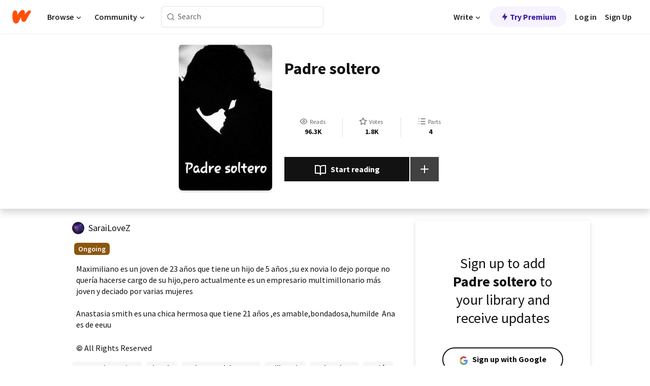

--- FILE ---
content_type: text/html; charset=utf-8
request_url: https://www.wattpad.com/story/185018797?utm_source=android&utm_medium=pinterest&utm_content=share_inline_media&wp_page=media_slideshow_button&wp_uname=JmBp13&wp_originator=xx3pXkeg4xKdM%2BelzzO2PqHyRnmqfRLYdgtwl6XwPlsJMVKBtnNoMlWHQNaUcTacdT9X6wnh4KrYu9rwa48ja9ha5p%2BWeX%2BP6Qy8fLzde0mKRCdTAClkUyEMVVRGZRkO
body_size: 23940
content:
<!DOCTYPE html><html lang="en-US" dir="ltr"><head><meta charSet="utf-8"/><meta name="viewport" content="width=device-width,initial-scale=1"/><link rel="canonical" href="https://www.wattpad.com/story/185018797-padre-soltero"/><meta name="description" content="Maximiliano es un joven de 23 años que tiene un hijo de 5 años ,su ex novia lo dejo porque no quería hacerse cargo de su hijo,pero actualmente es un empresario..."/><meta name="keywords" content="amoraprimeravista,detodo,embarazoadolescente,millonario,padresoltero,pasión,pobreza,romance,sarailovez,suspenso,Romance"/><meta name="robots" content="index,follow"/><meta property="fb:pages" content="127093020051"/><meta property="og:title" content="Padre soltero "/><meta property="og:url" content="https://www.wattpad.com/story/185018797-padre-soltero"/><meta property="og:description" content="Maximiliano es un joven de 23 años que tiene un hijo de 5 años ,su ex novia lo dejo porque no quería hacerse cargo de s..."/><meta property="og:image" content="https://img.wattpad.com/cover/185018797-256-k332870.jpg"/><meta property="og:site_name" content="Wattpad"/><title>Padre soltero  - dayana - Wattpad</title><script type="application/ld+json">{"@context":"http://schema.org","@type":"Article","about":"Romance","author":{"name":"dayana","url":"https://www.wattpad.com/user/SaraiLoveZ"},"accountablePerson":{"name":"dayana","url":"https://www.wattpad.com/user/SaraiLoveZ"},"copyrightHolder":{"name":"dayana","url":"https://www.wattpad.com/user/SaraiLoveZ"},"copyrightYear":"2019","dateCreated":"2019-04-19","datePublished":"2019-04-19","dateModified":"2022-12-17","description":"Maximiliano es un joven de 23 años que tiene un hijo de 5 años ,su ex novia lo dejo porque no quería hacerse cargo de su hijo,pero actualmente es un empresario multimillonario más joven y deciado por varias mujeres\n\nAnastasia smith es una chica hermosa que tiene 21 años ,es amable,bondadosa,humilde  Ana es de eeuu","commentCount":613,"discussionUrl":"https://www.wattpad.com/story/185018797-padre-soltero#story-tabs","genre":"https://www.wattpad.com/stories/romance","headline":"Padre soltero ","inLanguage":"es_ES","interactionStatistic":96383,"isAccessibleForFree":true,"isFamilyFriendly":true,"keywords":"amoraprimeravista,detodo,embarazoadolescente,millonario,padresoltero,pasión,pobreza,romance,sarailovez,suspenso,Romance,eBooks,reading,stories,fiction","publisher":{"@type":"Organization","name":"Wattpad","legalName":"Wattpad Corp","foundingDate":"2006","foundingLocation":"Toronto, Ontario, Canada","areaServed":"Global","logo":{"@type":"ImageObject","url":"https://www.wattpad.com/img/logos/wp-logo-orange.png"},"url":"https://www.wattpad.com"},"publishingPrinciples":"https://support.wattpad.com/hc/en-us/articles/200774334-Content-Guidelines","thumbnailUrl":"https://img.wattpad.com/cover/185018797-256-k332870.jpg","typicalAgeRange":"13-","image":"https://img.wattpad.com/cover/185018797-256-k332870.jpg","name":"Padre soltero ","url":"https://www.wattpad.com/story/185018797-padre-soltero","mainEntityOfPage":{"@type":"WebPage","@id":"https://www.wattpad.com/story/185018797-padre-soltero"}}</script><link rel="stylesheet" href="/wp-web-assets/build/css-bundle-QVTQ52G6.css"/><link rel="preload" as="font" href="/wp-web-assets/fonts/Source_Sans_Pro/SourceSansPro-Regular.ttf" crossorigin="anonymous"/><link rel="preload" as="font" href="/wp-web-assets/fonts/Source_Sans_Pro/SourceSansPro-SemiBold.ttf" crossorigin="anonymous"/><link rel="stylesheet" href="/wp-web-assets/build/_assets/fonts-XNHMJ6ZM.css"/><link rel="stylesheet" href="/wp-web-assets/build/_assets/tokens-2GVK43A7.css"/><link rel="stylesheet" href="/wp-web-assets/build/_assets/main-PXKQW5MQ.css"/><link rel="stylesheet" href="/wp-web-assets/build/_assets/react-tooltip-HIHMAPNF.css"/><link rel="stylesheet" href="/wp-web-assets/build/_assets/splide.min-AQNS3YPQ.css"/><script type="text/javascript">window.dataLayer=[];</script><script>window.wattpad={"userCountryCode":"US","testGroups":{"SPECIAL_AD_EXEMPT":false,"USE_IMAGE_MOD":false,"GDPR_ADS_EXPERIENCE":false,"USE_33ACROSS":false,"EXCLUDE_PREBID_PARTNERS":false,"DELAY_ADS":false,"PREBID_BETA":false,"USE_KEVEL":true,"USE_AFP":false,"ADS_IN_WATTPAD_ORIGINALS":true,"IS_IN_MATURE_GATING":false,"IS_SERIES_REDESIGN":true,"IS_FREE_ORIGINALS_EXPERIMENT":true,"IS_WATTYS_SHORTLIST":false,"IS_WRITER_STORY_NEW_MIGRATION":false,"USE_ADS_ELIGIBILITY":true,"IS_PROMOTED_READING_LIST":false,"IS_NEW_UPDATES_PAGE":false,"IS_IN_CHECK_ADS_READINESS":false,"IS_SOCIAL_FEED":false,"IS_STORY_PAGE_REDESIGN":false},"currentUser":null,"deviceType":"desktop","revision":"6d7760976424f81ff461b18b9f70498f85c7570b","categoryList":{"0":"genre-uncategorized","1":"genre-teen-fiction","2":"genre-poetry","3":"genre-fantasy","4":"genre-romance","5":"genre-science-fiction","6":"genre-fanfiction","7":"genre-humor","8":"genre-mystery-thriller","9":"genre-horror","10":"genre-classics","11":"genre-adventure","12":"genre-paranormal","13":"genre-spiritual","14":"genre-action","16":"genre-non-fiction","17":"genre-short-stories","18":"genre-vampire","19":"genre-random","21":"genre-general-fiction","22":"genre-werewolf","23":"genre-historical-fiction","24":"genre-chick-lit"},"isWpWeb":true,"afpConfig":{"hostAccountId":"pub-9506570645588245"},"canvaApiKey":"gpJZaH8RjnukEBMR5tYrmnsY"}</script><script src="https://accounts.google.com/gsi/client" async="" defer=""></script></head><body class="theme-6"><noscript><iframe src="//www.googletagmanager.com/ns.html?id=GTM-WD9JLB" height="0" width="0" style="display:none;visibility:hidden" title="Needed for jsx-Ally complaint" aria-hidden="true"></iframe></noscript><div id="g_id_onload" data-client_id="819350800788-s42oc45ge5shd8hkimbj2broh7l6j7h6.apps.googleusercontent.com" data-login_uri="https://www.wattpad.com/auth/google-auth?nextUrl=%2Fstory%2F185018797" data-is_one_tap="true" data-cancel_on_tap_outside="false" data-use_fedcm_for_prompt="true"></div><div><header class="_07XRA oUExN"><nav class="gMmKF"><ul class="sGq-H"><li class="Gzeg3"><a class="zIi3k" href="https://www.wattpad.com" title="Wattpad Home" aria-label="Home"><img class="At9TR" src="/wp-web-assets/images/wattpad-logo.svg" alt="Wattpad Logo" data-testid="wp-logo-orange"/></a></li><li class="NkmE9 jDGZF"><div id="discover-dropdown" class="avnzx false KE7WT" data-testid="discover-dropdown"><button class="DMdhq OCdPW">Browse<img class="S1mMa" src="/wp-web-assets/images/wp-chevron-down.svg" alt="" data-testid="wp_chevron_down"/></button></div></li><li class="NkmE9"><div id="community-dropdown" class="avnzx false KE7WT" data-testid="community-dropdown"><button class="DMdhq OCdPW">Community<img class="S1mMa" src="/wp-web-assets/images/wp-chevron-down.svg" alt="" data-testid="wp_chevron_down"/></button></div></li></ul></nav><div class="lXfdp gMmKF"><div class="wDLq1"><form class="VOZUu" action="/getmobile" method="post" role="search" name="search"><button class="_8r2SK U-dRJ" type="submit" aria-label="Search"><svg xmlns="http://www.w3.org/2000/svg" width="15" height="15" viewBox="0 0 15 15" fill="none"><path fill-rule="evenodd" clip-rule="evenodd" d="M1.5999 6.49844C1.5999 3.79224 3.79371 1.59844 6.4999 1.59844C9.2061 1.59844 11.3999 3.79224 11.3999 6.49844C11.3999 9.20463 9.2061 11.3984 6.4999 11.3984C3.79371 11.3984 1.5999 9.20463 1.5999 6.49844ZM6.4999 0.398438C3.13097 0.398438 0.399902 3.1295 0.399902 6.49844C0.399902 9.86737 3.13097 12.5984 6.4999 12.5984C7.99441 12.5984 9.36338 12.061 10.4241 11.1688C10.4515 11.2618 10.5019 11.3494 10.5752 11.4227L13.0501 13.8976C13.2844 14.1319 13.6643 14.1319 13.8986 13.8976C14.133 13.6633 14.133 13.2834 13.8986 13.0491L11.4238 10.5742C11.3504 10.5008 11.2629 10.4505 11.1699 10.423C12.0623 9.36227 12.5999 7.99313 12.5999 6.49844C12.5999 3.1295 9.86884 0.398438 6.4999 0.398438Z" fill="#121212" fill-opacity="0.64"></path></svg></button><input class="_6Hiiv" type="text" placeholder="Search" name="query" autoComplete="off"/></form></div></div><div class="ZFD-B gMmKF"><ul class="sGq-H"><li class="NkmE9 oAArJ"><div id="writer-opportunities-dropdown" class="avnzx false KE7WT" data-testid="writer-opportunities-dropdown"><button class="DMdhq OCdPW">Write<img class="S1mMa" src="/wp-web-assets/images/wp-chevron-down.svg" alt="" data-testid="wp_chevron_down"/></button></div></li><li class="oAArJ"><button class="_5FXgC"><span class="ahwLl"><svg xmlns="http://www.w3.org/2000/svg" width="20" height="20" viewBox="0 0 20 20" fill="none"><path d="M9.38562 11.778L8.95363 16.0545C8.89557 16.6292 9.64434 16.8996 9.96699 16.4205L14.9043 9.08896C15.1528 8.72003 14.8884 8.2233 14.4436 8.2233H10.6144L11.0464 3.94683C11.1044 3.37214 10.3557 3.10166 10.033 3.58077L5.09567 10.9123C4.84721 11.2813 5.11159 11.778 5.55639 11.778H9.38562Z" fill="var(--ds-base-2-60)"></path></svg></span>Try Premium</button></li></ul><div class="YJeR-"><ul class="At9TR sGq-H"><li class="T7-fP NkmE9"><button class="Rer7C transparent-button iUT2X">Log in</button></li><li class="NkmE9"><button class="Rer7C transparent-button iUT2X">Sign Up</button></li></ul><a href="https://www.wattpad.com/login" rel="noopener noreferrer" class="ab56F"><button class="undefined "><svg width="16" height="16" viewBox="0 0 24 24" fill="none" stroke="#6f6f6f" stroke-width="2" aria-hidden="true" stroke-linecap="round" stroke-linejoin="round"><path d="M20 21v-2a4 4 0 0 0-4-4H8a4 4 0 0 0-4 4v2"></path><circle cx="12" cy="7" r="4"></circle></svg></button></a></div></div><nav data-testid="mobile-header" class="LGHtv"><div class="LMr2z"><a class="_6tefj" href="https://www.wattpad.com" aria-label="Home"><img class="zIi3k" width="32" height="25" src="/wp-web-assets/images/wattpad-logo.svg" alt="Wattpad Logo" data-testid="logo"/></a><a class="_6tefj" href="https://www.wattpad.com/search" data-testid="search" aria-label="Search"><img src="/wp-web-assets/images/wp-search.svg" alt=""/></a></div></nav></header></div><div class="wE73O" data-testid="story-details-page"><div class="d7R1Y"><div class="_4Rj99"><div class="coverWrapper__t2Ve8" data-testid="cover"><img class="cover__BlyZa" src="https://img.wattpad.com/cover/185018797-256-k332870.jpg" alt="Story cover for Padre soltero  by SaraiLoveZ" data-testid="image"/></div></div><div class="Qm-Xt"><div class="-ydhR"><div class="gF-N5">Padre soltero </div></div><div class="YPkBj"><div class="Sz3nA"><img src="https://img.wattpad.com/useravatar/SaraiLoveZ.128.686973.jpg" aria-hidden="true" alt="" class="avatar__Ygp0_ avatar_sm__zq5iO"/><div class="af6dp"><a href="https://www.wattpad.com/user/SaraiLoveZ" aria-label="by SaraiLoveZ. Tap to go to the author&#x27;s profile page." class="SjGa2">SaraiLoveZ</a></div></div></div><div class="SFcPk"><ul class="n0iXe"><li class="_0jt-y"><div class="uG9U1"><svg width="16" height="16" fill="none" xmlns="http://www.w3.org/2000/svg" viewBox="0 0 24 24" role="img" aria-labelledby="" aria-hidden="false"><title id="">WpView</title><path d="M1.82 10.357c-.353.545-.594.975-.723 1.233a.916.916 0 0 0 0 .82c.129.258.37.688.723 1.233a18.78 18.78 0 0 0 2.063 2.65C6.19 18.754 8.902 20.25 12 20.25c3.098 0 5.81-1.497 8.117-3.956a18.784 18.784 0 0 0 2.063-2.65c.352-.546.594-.976.723-1.234a.916.916 0 0 0 0-.82c-.129-.258-.37-.688-.723-1.233a18.786 18.786 0 0 0-2.063-2.65C17.81 5.246 15.098 3.75 12 3.75c-3.098 0-5.81 1.496-8.117 3.956a18.782 18.782 0 0 0-2.063 2.65Zm3.4 4.683A16.969 16.969 0 0 1 2.963 12a16.97 16.97 0 0 1 2.259-3.04C7.21 6.837 9.484 5.585 12 5.585c2.517 0 4.788 1.253 6.78 3.377A16.973 16.973 0 0 1 21.037 12a16.97 16.97 0 0 1-2.259 3.04c-1.99 2.122-4.262 3.376-6.779 3.376-2.516 0-4.788-1.254-6.78-3.377Z" fill="#121212"></path><path d="M8.333 12a3.667 3.667 0 1 0 7.334 0 3.667 3.667 0 0 0-7.334 0Zm5.5 0a1.833 1.833 0 1 1-3.666 0 1.833 1.833 0 0 1 3.666 0Z" fill="#121212"></path></svg><span class="_6picm" aria-hidden="true">Reads</span></div><span class="sr-only">Reads 96,383</span><div class="stats-value"><div aria-hidden="true" data-testid="stats-value-container"><div data-tip="96,383" data-tooltip-id="story-stat-tooltip" data-tooltip-html="96,383" data-testid="tooltip"><span class="sr-only">96,383</span><span class="_5TZHL ixBb9" aria-hidden="true" data-testid="stats-value">96.3K</span></div></div></div></li><li class="_0jt-y"><div class="uG9U1"><svg width="16" height="16" fill="none" xmlns="http://www.w3.org/2000/svg" viewBox="0 0 24 24" role="img" aria-labelledby="" aria-hidden="false"><title id="">WpVote</title><path d="M9.807 8.703a1 1 0 0 1-.752.547l-4.907.717 3.55 3.457a1 1 0 0 1 .288.885l-.838 4.883 4.386-2.307a1 1 0 0 1 .931 0l4.387 2.307-.838-4.883a1 1 0 0 1 .288-.885l3.55-3.457-4.907-.717a1 1 0 0 1-.752-.547L12 4.259 9.807 8.703ZM8.246 7.347l2.857-5.79a1 1 0 0 1 1.794 0l2.857 5.79 6.39.934a1 1 0 0 1 .554 1.705l-4.624 4.503 1.091 6.362a1 1 0 0 1-1.45 1.054L12 18.9l-5.715 3.005a1 1 0 0 1-1.45-1.054l1.09-6.361-4.623-4.504a1 1 0 0 1 .553-1.705l6.39-.934Z" fill="#121212"></path></svg><span class="_6picm" aria-hidden="true">Votes</span></div><span class="sr-only">Votes 1,811</span><div class="stats-value"><div aria-hidden="true" data-testid="stats-value-container"><div data-tip="1,811" data-tooltip-id="story-stat-tooltip" data-tooltip-html="1,811" data-testid="tooltip"><span class="sr-only">1,811</span><span class="_5TZHL ixBb9" aria-hidden="true" data-testid="stats-value">1.8K</span></div></div></div></li><li class="_0jt-y"><div class="uG9U1"><svg width="16" height="16" fill="none" xmlns="http://www.w3.org/2000/svg" viewBox="0 0 24 24" role="img" aria-labelledby="" aria-hidden="false"><title id="">WpPart</title><path d="M8.25 4.5c0 .69.56 1.25 1.25 1.25h11.25a1.25 1.25 0 1 0 0-2.5H9.5c-.69 0-1.25.56-1.25 1.25ZM3.25 5.75a1.25 1.25 0 1 0 0-2.5 1.25 1.25 0 0 0 0 2.5ZM4.5 12A1.25 1.25 0 1 1 2 12a1.25 1.25 0 0 1 2.5 0ZM4.5 19.5a1.25 1.25 0 1 1-2.5 0 1.25 1.25 0 0 1 2.5 0ZM8.25 12c0 .69.56 1.25 1.25 1.25h11.25a1.25 1.25 0 1 0 0-2.5H9.5c-.69 0-1.25.56-1.25 1.25ZM9.5 20.75a1.25 1.25 0 1 1 0-2.5h11.25a1.25 1.25 0 0 1 0 2.5H9.5Z" fill="#121212"></path></svg><span class="_6picm" aria-hidden="true">Parts</span></div><span class="sr-only">Parts 4</span><div class="stats-value"><div aria-hidden="true" data-testid="stats-value-container"><div data-tip="4" data-tooltip-id="story-stat-tooltip" data-tooltip-html="4" data-testid="tooltip"><span class="sr-only">4</span><span class="_5TZHL ixBb9" aria-hidden="true" data-testid="stats-value">4</span></div></div></div></li></ul></div><div class="B-FR9"></div><div class="DvIFF"><div class=""><div class="poCqz"><button class="_4uQ4i" aria-label="Start reading"><svg width="24" height="24" fill="none" xmlns="http://www.w3.org/2000/svg" viewBox="0 0 24 24" role="img" aria-labelledby="" aria-hidden="false"><title id="">WpRead</title><path d="M2 2a1 1 0 0 0-1 1v15a1 1 0 0 0 1 1h7a2 2 0 0 1 2 2 1 1 0 1 0 2 0 2 2 0 0 1 2-2h7a1 1 0 0 0 1-1V3a1 1 0 0 0-1-1h-6a5 5 0 0 0-4 2 5 5 0 0 0-4-2H2Zm11 15.536V7a3 3 0 0 1 3-3h5v13h-6a4 4 0 0 0-2 .536Zm-2 0A4 4 0 0 0 9 17H3V4h5a3 3 0 0 1 3 3v10.536Z" fill="#121212"></path></svg>Start reading</button><div class="yyH-R"><button aria-label="Add story to..." class="q-KBX" aria-disabled="true" tabindex="-1"><svg width="24" height="24" viewBox="0 0 24 24" fill="none" stroke="var(--ds-neutral-00)" stroke-width="2" aria-hidden="true" stroke-linecap="round" stroke-linejoin="round"><g><line x1="12" y1="5" x2="12" y2="19"></line><line x1="5" y1="12" x2="19" y2="12"></line></g></svg></button></div></div></div></div></div></div><div class="yxqu6"><div class="xUdRs"><div class="_1hSgk"><ul class="n0iXe"><li class="_0jt-y"><div class="uG9U1"><svg width="16" height="16" fill="none" xmlns="http://www.w3.org/2000/svg" viewBox="0 0 24 24" role="img" aria-labelledby="" aria-hidden="false"><title id="">WpView</title><path d="M1.82 10.357c-.353.545-.594.975-.723 1.233a.916.916 0 0 0 0 .82c.129.258.37.688.723 1.233a18.78 18.78 0 0 0 2.063 2.65C6.19 18.754 8.902 20.25 12 20.25c3.098 0 5.81-1.497 8.117-3.956a18.784 18.784 0 0 0 2.063-2.65c.352-.546.594-.976.723-1.234a.916.916 0 0 0 0-.82c-.129-.258-.37-.688-.723-1.233a18.786 18.786 0 0 0-2.063-2.65C17.81 5.246 15.098 3.75 12 3.75c-3.098 0-5.81 1.496-8.117 3.956a18.782 18.782 0 0 0-2.063 2.65Zm3.4 4.683A16.969 16.969 0 0 1 2.963 12a16.97 16.97 0 0 1 2.259-3.04C7.21 6.837 9.484 5.585 12 5.585c2.517 0 4.788 1.253 6.78 3.377A16.973 16.973 0 0 1 21.037 12a16.97 16.97 0 0 1-2.259 3.04c-1.99 2.122-4.262 3.376-6.779 3.376-2.516 0-4.788-1.254-6.78-3.377Z" fill="#121212"></path><path d="M8.333 12a3.667 3.667 0 1 0 7.334 0 3.667 3.667 0 0 0-7.334 0Zm5.5 0a1.833 1.833 0 1 1-3.666 0 1.833 1.833 0 0 1 3.666 0Z" fill="#121212"></path></svg><span class="_6picm" aria-hidden="true">Reads</span></div><span class="sr-only">Reads 96,383</span><div class="stats-value"><div aria-hidden="true" data-testid="stats-value-container"><div data-tip="96,383" data-tooltip-id="story-stat-tooltip" data-tooltip-html="96,383" data-testid="tooltip"><span class="sr-only">96,383</span><span class="_5TZHL ixBb9" aria-hidden="true" data-testid="stats-value">96.3K</span></div></div></div></li><li class="_0jt-y"><div class="uG9U1"><svg width="16" height="16" fill="none" xmlns="http://www.w3.org/2000/svg" viewBox="0 0 24 24" role="img" aria-labelledby="" aria-hidden="false"><title id="">WpVote</title><path d="M9.807 8.703a1 1 0 0 1-.752.547l-4.907.717 3.55 3.457a1 1 0 0 1 .288.885l-.838 4.883 4.386-2.307a1 1 0 0 1 .931 0l4.387 2.307-.838-4.883a1 1 0 0 1 .288-.885l3.55-3.457-4.907-.717a1 1 0 0 1-.752-.547L12 4.259 9.807 8.703ZM8.246 7.347l2.857-5.79a1 1 0 0 1 1.794 0l2.857 5.79 6.39.934a1 1 0 0 1 .554 1.705l-4.624 4.503 1.091 6.362a1 1 0 0 1-1.45 1.054L12 18.9l-5.715 3.005a1 1 0 0 1-1.45-1.054l1.09-6.361-4.623-4.504a1 1 0 0 1 .553-1.705l6.39-.934Z" fill="#121212"></path></svg><span class="_6picm" aria-hidden="true">Votes</span></div><span class="sr-only">Votes 1,811</span><div class="stats-value"><div aria-hidden="true" data-testid="stats-value-container"><div data-tip="1,811" data-tooltip-id="story-stat-tooltip" data-tooltip-html="1,811" data-testid="tooltip"><span class="sr-only">1,811</span><span class="_5TZHL ixBb9" aria-hidden="true" data-testid="stats-value">1.8K</span></div></div></div></li><li class="_0jt-y"><div class="uG9U1"><svg width="16" height="16" fill="none" xmlns="http://www.w3.org/2000/svg" viewBox="0 0 24 24" role="img" aria-labelledby="" aria-hidden="false"><title id="">WpPart</title><path d="M8.25 4.5c0 .69.56 1.25 1.25 1.25h11.25a1.25 1.25 0 1 0 0-2.5H9.5c-.69 0-1.25.56-1.25 1.25ZM3.25 5.75a1.25 1.25 0 1 0 0-2.5 1.25 1.25 0 0 0 0 2.5ZM4.5 12A1.25 1.25 0 1 1 2 12a1.25 1.25 0 0 1 2.5 0ZM4.5 19.5a1.25 1.25 0 1 1-2.5 0 1.25 1.25 0 0 1 2.5 0ZM8.25 12c0 .69.56 1.25 1.25 1.25h11.25a1.25 1.25 0 1 0 0-2.5H9.5c-.69 0-1.25.56-1.25 1.25ZM9.5 20.75a1.25 1.25 0 1 1 0-2.5h11.25a1.25 1.25 0 0 1 0 2.5H9.5Z" fill="#121212"></path></svg><span class="_6picm" aria-hidden="true">Parts</span></div><span class="sr-only">Parts 4</span><div class="stats-value"><div aria-hidden="true" data-testid="stats-value-container"><div data-tip="4" data-tooltip-id="story-stat-tooltip" data-tooltip-html="4" data-testid="tooltip"><span class="sr-only">4</span><span class="_5TZHL ixBb9" aria-hidden="true" data-testid="stats-value">4</span></div></div></div></li></ul></div><div class="bR7B3"></div><div data-testid="story-badges"><div class="_5g5R0"><div class="Sz3nA"><img src="https://img.wattpad.com/useravatar/SaraiLoveZ.128.686973.jpg" aria-hidden="true" alt="" class="avatar__Ygp0_ avatar_sm__zq5iO"/><div class="af6dp"><a href="https://www.wattpad.com/user/SaraiLoveZ" aria-label="by SaraiLoveZ. Tap to go to the author&#x27;s profile page." class="SjGa2">SaraiLoveZ</a></div></div></div><div class="dHyYa"><div class="_2-rOR" data-tooltip-id="badge-tooltip" data-tooltip-html="First published
    &lt;strong&gt;Apr 19, 2019&lt;/strong&gt;" data-for="publish-date" aria-describedby="publish-date" aria-hidden="true" data-testid="completed-tag"><div class="pill__pziVI solid-variant__RGER9 default-size__BJ5Po base-5-accent__HmbE0 square-shape__V66Yy gap-for-default-pill__d6nVx"><span class="typography-label-small-semi">Ongoing</span></div></div><span class="sr-only">Ongoing, First published Apr 19, 2019</span></div></div><div class="CEEJt yIE4y"><div class="yl-VP" data-testid="tag-carousel"><a class="no-text-decoration-on-focus no-text-decoration-on-hover XZbAz pill__pziVI light-variant__fymht default-size__BJ5Po default-accent__YcamO square-shape__V66Yy clickable__llABU gap-for-default-pill__d6nVx" href="https://www.wattpad.com/stories/amoraprimeravista"><span class="typography-label-small-semi">amoraprimeravista</span></a><a class="no-text-decoration-on-focus no-text-decoration-on-hover XZbAz pill__pziVI light-variant__fymht default-size__BJ5Po default-accent__YcamO square-shape__V66Yy clickable__llABU gap-for-default-pill__d6nVx" href="https://www.wattpad.com/stories/detodo"><span class="typography-label-small-semi">detodo</span></a><a class="no-text-decoration-on-focus no-text-decoration-on-hover XZbAz pill__pziVI light-variant__fymht default-size__BJ5Po default-accent__YcamO square-shape__V66Yy clickable__llABU gap-for-default-pill__d6nVx" href="https://www.wattpad.com/stories/embarazoadolescente"><span class="typography-label-small-semi">embarazoadolescente</span></a><a class="no-text-decoration-on-focus no-text-decoration-on-hover XZbAz pill__pziVI light-variant__fymht default-size__BJ5Po default-accent__YcamO square-shape__V66Yy clickable__llABU gap-for-default-pill__d6nVx" href="https://www.wattpad.com/stories/millonario"><span class="typography-label-small-semi">millonario</span></a><a class="no-text-decoration-on-focus no-text-decoration-on-hover XZbAz pill__pziVI light-variant__fymht default-size__BJ5Po default-accent__YcamO square-shape__V66Yy clickable__llABU gap-for-default-pill__d6nVx" href="https://www.wattpad.com/stories/padresoltero"><span class="typography-label-small-semi">padresoltero</span></a><a class="no-text-decoration-on-focus no-text-decoration-on-hover XZbAz pill__pziVI light-variant__fymht default-size__BJ5Po default-accent__YcamO square-shape__V66Yy clickable__llABU gap-for-default-pill__d6nVx" href="https://www.wattpad.com/stories/pasión"><span class="typography-label-small-semi">pasión</span></a><a class="no-text-decoration-on-focus no-text-decoration-on-hover XZbAz pill__pziVI light-variant__fymht default-size__BJ5Po default-accent__YcamO square-shape__V66Yy clickable__llABU gap-for-default-pill__d6nVx" href="https://www.wattpad.com/stories/pobreza"><span class="typography-label-small-semi">pobreza</span></a><a class="no-text-decoration-on-focus no-text-decoration-on-hover XZbAz pill__pziVI light-variant__fymht default-size__BJ5Po default-accent__YcamO square-shape__V66Yy clickable__llABU gap-for-default-pill__d6nVx" href="https://www.wattpad.com/stories/romance"><span class="typography-label-small-semi">romance</span></a><a class="no-text-decoration-on-focus no-text-decoration-on-hover XZbAz pill__pziVI light-variant__fymht default-size__BJ5Po default-accent__YcamO square-shape__V66Yy clickable__llABU gap-for-default-pill__d6nVx" href="https://www.wattpad.com/stories/sarailovez"><span class="typography-label-small-semi">sarailovez</span></a><a class="no-text-decoration-on-focus no-text-decoration-on-hover XZbAz pill__pziVI light-variant__fymht default-size__BJ5Po default-accent__YcamO square-shape__V66Yy clickable__llABU gap-for-default-pill__d6nVx" href="https://www.wattpad.com/stories/suspenso"><span class="typography-label-small-semi">suspenso</span></a></div></div><div class="glL-c"><pre class="mpshL _6pPkw">Maximiliano es un joven de 23 años que tiene un hijo de 5 años ,su ex novia lo dejo porque no quería hacerse cargo de su hijo,pero actualmente es un empresario multimillonario más joven y deciado por varias mujeres

Anastasia smith es una chica hermosa que tiene 21 años ,es amable,bondadosa,humilde  Ana es de eeuu<div class="DxZKg" data-testid="copyright"><span class="JP3pz" aria-hidden="true"></span>All Rights Reserved</div></pre><div class="UKpi5"><button class="b6GrN">Read more</button></div></div><div class="F8LJw"><div class="aVlTH I3p30"><div class="yl-VP" data-testid="tag-carousel"><a class="no-text-decoration-on-focus no-text-decoration-on-hover XZbAz pill__pziVI light-variant__fymht default-size__BJ5Po default-accent__YcamO square-shape__V66Yy clickable__llABU gap-for-default-pill__d6nVx" href="https://www.wattpad.com/stories/amoraprimeravista"><span class="typography-label-small-semi">amoraprimeravista</span></a><a class="no-text-decoration-on-focus no-text-decoration-on-hover XZbAz pill__pziVI light-variant__fymht default-size__BJ5Po default-accent__YcamO square-shape__V66Yy clickable__llABU gap-for-default-pill__d6nVx" href="https://www.wattpad.com/stories/detodo"><span class="typography-label-small-semi">detodo</span></a><a class="no-text-decoration-on-focus no-text-decoration-on-hover XZbAz pill__pziVI light-variant__fymht default-size__BJ5Po default-accent__YcamO square-shape__V66Yy clickable__llABU gap-for-default-pill__d6nVx" href="https://www.wattpad.com/stories/embarazoadolescente"><span class="typography-label-small-semi">embarazoadolescente</span></a><a class="no-text-decoration-on-focus no-text-decoration-on-hover XZbAz pill__pziVI light-variant__fymht default-size__BJ5Po default-accent__YcamO square-shape__V66Yy clickable__llABU gap-for-default-pill__d6nVx" href="https://www.wattpad.com/stories/millonario"><span class="typography-label-small-semi">millonario</span></a><a class="no-text-decoration-on-focus no-text-decoration-on-hover XZbAz pill__pziVI light-variant__fymht default-size__BJ5Po default-accent__YcamO square-shape__V66Yy clickable__llABU gap-for-default-pill__d6nVx" href="https://www.wattpad.com/stories/padresoltero"><span class="typography-label-small-semi">padresoltero</span></a><a class="no-text-decoration-on-focus no-text-decoration-on-hover XZbAz pill__pziVI light-variant__fymht default-size__BJ5Po default-accent__YcamO square-shape__V66Yy clickable__llABU gap-for-default-pill__d6nVx" href="https://www.wattpad.com/stories/pasión"><span class="typography-label-small-semi">pasión</span></a><a class="no-text-decoration-on-focus no-text-decoration-on-hover XZbAz pill__pziVI light-variant__fymht default-size__BJ5Po default-accent__YcamO square-shape__V66Yy clickable__llABU gap-for-default-pill__d6nVx" href="https://www.wattpad.com/stories/pobreza"><span class="typography-label-small-semi">pobreza</span></a><a class="no-text-decoration-on-focus no-text-decoration-on-hover XZbAz pill__pziVI light-variant__fymht default-size__BJ5Po default-accent__YcamO square-shape__V66Yy clickable__llABU gap-for-default-pill__d6nVx" href="https://www.wattpad.com/stories/romance"><span class="typography-label-small-semi">romance</span></a><a class="no-text-decoration-on-focus no-text-decoration-on-hover XZbAz pill__pziVI light-variant__fymht default-size__BJ5Po default-accent__YcamO square-shape__V66Yy clickable__llABU gap-for-default-pill__d6nVx" href="https://www.wattpad.com/stories/sarailovez"><span class="typography-label-small-semi">sarailovez</span></a><a class="no-text-decoration-on-focus no-text-decoration-on-hover XZbAz pill__pziVI light-variant__fymht default-size__BJ5Po default-accent__YcamO square-shape__V66Yy clickable__llABU gap-for-default-pill__d6nVx" href="https://www.wattpad.com/stories/suspenso"><span class="typography-label-small-semi">suspenso</span></a></div></div></div><div class="_01L-d"><div class="pPt69" data-testid="toc"><div class="_4dm37">Table of contents</div><div class="Y26Ib"><ul aria-label="story-parts"><li class=""><a href="https://www.wattpad.com/721457715-padre-soltero-capitulo-1" class="_6qJpE"><div class="vbUDq"><div class="o7jpT"><div class="a2GDZ" data-testid="new-part-icon"></div><div class="wpYp-">capitulo 1 </div></div><div class="f0I9e"></div></div><div class="bSGSB">Fri, Apr 19, 2019</div></a></li><li class=""><a href="https://www.wattpad.com/721461752-padre-soltero-capitulo-2" class="_6qJpE"><div class="vbUDq"><div class="o7jpT"><div class="a2GDZ" data-testid="new-part-icon"></div><div class="wpYp-">capitulo 2</div></div><div class="f0I9e"></div></div><div class="bSGSB">Sat, Dec 17, 2022</div></a></li><li class=""><a href="https://www.wattpad.com/721600375-padre-soltero-capitulo-3" class="_6qJpE"><div class="vbUDq"><div class="o7jpT"><div class="a2GDZ" data-testid="new-part-icon"></div><div class="wpYp-">capitulo 3</div></div><div class="f0I9e"></div></div><div class="bSGSB">Sat, Dec 17, 2022</div></a></li><li class=""><a href="https://www.wattpad.com/721831576-padre-soltero-cap%C3%ADtulo-4" class="_6qJpE"><div class="vbUDq"><div class="o7jpT"><div class="a2GDZ" data-testid="new-part-icon"></div><div class="wpYp-">capítulo 4 </div></div><div class="f0I9e"></div></div><div class="bSGSB">Mon, Nov 21, 2022</div></a></li></ul></div></div></div><div class="_95DE-"><div class="wtwPy"><div class="sh6cp"><div class="ail-g"><div data-testid="collapsing-parts-icon"><svg width="32" height="32" viewBox="0 0 16 16" fill="var(--wp-neutral-1)" stroke="var(--wp-neutral-1)" stroke-width="1" aria-hidden="true" stroke-linecap="round" stroke-linejoin="round"><g><path fill-rule="evenodd" clip-rule="evenodd" d="M3.33366 4.66634C3.70185 4.66634 4.00033 4.36786 4.00033 3.99967C4.00033 3.63148 3.70185 3.33301 3.33366 3.33301C2.96547 3.33301 2.66699 3.63148 2.66699 3.99967C2.66699 4.36786 2.96547 4.66634 3.33366 4.66634ZM4.00033 7.99967C4.00033 8.36786 3.70185 8.66634 3.33366 8.66634C2.96547 8.66634 2.66699 8.36786 2.66699 7.99967C2.66699 7.63148 2.96547 7.33301 3.33366 7.33301C3.70185 7.33301 4.00033 7.63148 4.00033 7.99967ZM4.00033 11.9997C4.00033 12.3679 3.70185 12.6663 3.33366 12.6663C2.96547 12.6663 2.66699 12.3679 2.66699 11.9997C2.66699 11.6315 2.96547 11.333 3.33366 11.333C3.70185 11.333 4.00033 11.6315 4.00033 11.9997ZM6.00033 7.99967C6.00033 8.36786 6.2988 8.66634 6.66699 8.66634H12.667C13.0352 8.66634 13.3337 8.36786 13.3337 7.99967C13.3337 7.63148 13.0352 7.33301 12.667 7.33301H6.66699C6.2988 7.33301 6.00033 7.63148 6.00033 7.99967ZM6.66699 12.6663C6.2988 12.6663 6.00033 12.3679 6.00033 11.9997C6.00033 11.6315 6.2988 11.333 6.66699 11.333H12.667C13.0352 11.333 13.3337 11.6315 13.3337 11.9997C13.3337 12.3679 13.0352 12.6663 12.667 12.6663H6.66699ZM6.00033 3.99967C6.00033 4.36786 6.2988 4.66634 6.66699 4.66634H12.667C13.0352 4.66634 13.3337 4.36786 13.3337 3.99967C13.3337 3.63148 13.0352 3.33301 12.667 3.33301H6.66699C6.2988 3.33301 6.00033 3.63148 6.00033 3.99967Z"/></g></svg></div><p class="UV8WB">4 parts</p></div><button class="ZiVaQ">See all</button></div><div class="Y26Ib K9XZh"><ul aria-label="story-parts"><li class=""><a href="https://www.wattpad.com/721461752-padre-soltero-capitulo-2" class="_6qJpE"><div class="vbUDq"><div class="o7jpT"><div class="a2GDZ" data-testid="new-part-icon"></div><div class="wpYp-">capitulo 2</div></div><div class="f0I9e"></div></div><div class="bSGSB">Sat, Dec 17, 2022</div></a></li><li class=""><a href="https://www.wattpad.com/721600375-padre-soltero-capitulo-3" class="_6qJpE"><div class="vbUDq"><div class="o7jpT"><div class="a2GDZ" data-testid="new-part-icon"></div><div class="wpYp-">capitulo 3</div></div><div class="f0I9e"></div></div><div class="bSGSB">Sat, Dec 17, 2022</div></a></li><li class=""><a href="https://www.wattpad.com/721831576-padre-soltero-cap%C3%ADtulo-4" class="_6qJpE"><div class="vbUDq"><div class="o7jpT"><div class="a2GDZ" data-testid="new-part-icon"></div><div class="wpYp-">capítulo 4 </div></div><div class="f0I9e"></div></div><div class="bSGSB">Mon, Nov 21, 2022</div></a></li></ul></div></div></div></div><div class="UQhI8"><div class="_5CG6D" data-testid="story-details-auth-form"><div class="czByr MsrWK YjyQM"><div class="SRRCw"><div class="p2vKb"><div class="_7Wax-"><div class="AYj-0">Sign up to add <strong>Padre soltero </strong> to your library and receive updates</div></div><div class="_5UcoB"><button class="h-8o8 UgztN"><img src="/wp-web-assets/images/google-login-color.png" alt="Google Login" class="eTY8Y" width="18" height="18" aria-hidden="true"/><span><span class="g-kpI">Sign up with Google</span></span></button><button class="h-8o8 UgztN"><img src="/wp-web-assets/images/facebook-login-color.png" alt="Facebook Login" class="eTY8Y" width="18" height="18" aria-hidden="true"/><span><span class="g-kpI">Sign up with Facebook</span></span></button></div><div class="fGOOt bb74a"><div class="e3NEx"></div><span class="HjRsn"> <!-- -->or<!-- --> </span><div class="e3NEx"></div></div><button class="bb74a button__Y70Pw primary-variant__NO4pv default-accent__Pc0Pm medium-size__CLqD3 clickable__iYXtN full-width__dXWyx with-padding__cVt72"><span class="background-overlay__mCEaX"></span>Sign up with email</button><button class="button__Y70Pw tertiary-variant__Y9kWU default-accent__Pc0Pm medium-size__CLqD3 clickable__iYXtN full-width__dXWyx with-padding__cVt72"><span class="background-overlay__mCEaX"></span>I already have an account</button></div></div></div></div><div data-testid="desktop-ad" class="aC2RF"></div><div data-testid="story-ranks-card"><a href="https://www.wattpad.com/story/185018797/rankings" aria-label="Number 339 in embarazoadolescente. Tap for all tag rankings for this story."><div class="oAS4a"><svg width="32" height="32" viewBox="0 0 32 32" fill="var(--wp-base-1)" stroke="var(--wp-neutral-1)" stroke-width="0" aria-hidden="true" stroke-linecap="round" stroke-linejoin="round" class="_7oZdu"><g><path fill-rule="evenodd" clip-rule="evenodd" d="M5.6001 11.1998C5.6001 5.45604 10.2563 0.799805 16.0001 0.799805C21.7439 0.799805 26.4001 5.45604 26.4001 11.1998C26.4001 16.9436 21.7439 21.5998 16.0001 21.5998C10.2563 21.5998 5.6001 16.9436 5.6001 11.1998ZM12.2383 16.3775L12.9567 12.1887L9.91334 9.2221L14.1192 8.61095L16.0001 4.7998L17.881 8.61095L22.0869 9.2221L19.0435 12.1887L19.7619 16.3775L16.0001 14.3998L12.2383 16.3775ZM11.2001 30.8975V22.2013C12.67 22.8435 14.2934 23.1998 16.0001 23.1998C17.9017 23.1998 19.7 22.7575 21.2978 21.9701V30.8975L16.2489 25.8486L11.2001 30.8975Z"/></g></svg><div class="Fjn-k"><span class="_-7ovN">#339<span class="KiCPc">embarazoadolescente</span></span></div><svg width="24" height="24" viewBox="0 0 24 24" fill="none" stroke="var(--wp-neutral-1)" stroke-width="2" aria-hidden="true" stroke-linecap="round" stroke-linejoin="round" class="_5dEjf"><g><polyline points="9 18 15 12 9 6"></polyline></g></svg></div></a></div><div><a href="https://support.wattpad.com/hc/en-us/articles/200774334-Content-Guidelines" target="_blank" rel="noopener noreferrer"><div class="oAS4a"><svg width="32" height="32" viewBox="0 0 32 32" fill="none" stroke="var(--wp-neutral-1)" stroke-width="3" aria-hidden="true" stroke-linecap="round" stroke-linejoin="round" class="x9VGX"><g><path d="M10 13a5 5 0 0 0 7.54.54l3-3a5 5 0 0 0-7.07-7.07l-1.72 1.71"></path><path d="M14 11a5 5 0 0 0-7.54-.54l-3 3a5 5 0 0 0 7.07 7.07l1.71-1.71"></path></g></svg><div class="Fjn-k"><span class="_-7ovN">Content Guidelines</span></div><svg width="24" height="24" viewBox="0 0 24 24" fill="none" stroke="var(--wp-neutral-1)" stroke-width="2" aria-hidden="true" stroke-linecap="round" stroke-linejoin="round" class="_5dEjf"><g><polyline points="9 18 15 12 9 6"></polyline></g></svg></div></a></div><div><button type="button" class="_2tWx0"><div class="oAS4a"><svg width="32" height="32" viewBox="0 0 32 32" fill="var(--wp-base-1)" stroke="var(--wp-neutral-1)" stroke-width="1" aria-hidden="true" stroke-linecap="round" stroke-linejoin="round" class="B0v-f"><g><path fill-rule="evenodd" clip-rule="evenodd" d="M0.333008 18.9997V2.99967C0.333008 2.64605 0.473484 2.30691 0.723532 2.05687C1.0163 1.7641 1.54299 1.41297 2.33782 1.09504C3.54157 0.613537 5.08449 0.333008 6.99967 0.333008C8.88843 0.333008 10.1765 0.701033 12.8282 1.76171C15.1765 2.70103 16.2218 2.99967 17.6663 2.99967C19.2512 2.99967 20.4582 2.7802 21.3378 2.42837C21.793 2.2463 22.0163 2.09743 22.0569 2.05687C22.8968 1.21691 24.333 1.8118 24.333 2.99967V18.9997C24.333 19.3533 24.1925 19.6924 23.9425 19.9425C23.6497 20.2353 23.123 20.5864 22.3282 20.9043C21.1244 21.3858 19.5815 21.6663 17.6663 21.6663C15.7776 21.6663 14.4895 21.2983 11.8378 20.2376C9.4895 19.2983 8.44426 18.9997 6.99967 18.9997C5.41486 18.9997 4.20777 19.2191 3.3282 19.571C3.20092 19.6219 3.09177 19.6702 2.99967 19.7143V28.333C2.99967 29.0694 2.40272 29.6663 1.66634 29.6663C0.929961 29.6663 0.333008 29.0694 0.333008 28.333V18.9997ZM6.99967 16.333C8.88842 16.333 10.1765 16.701 12.8282 17.7617C15.1765 18.701 16.2218 18.9997 17.6663 18.9997C19.2512 18.9997 20.4582 18.7802 21.3378 18.4284C21.4651 18.3775 21.5742 18.3291 21.6663 18.2851V5.13776C20.5742 5.47524 19.2471 5.66634 17.6663 5.66634C15.7776 5.66634 14.4895 5.29832 11.8378 4.23764C9.4895 3.29832 8.44426 2.99967 6.99967 2.99967C5.41486 2.99967 4.20777 3.21914 3.3282 3.57098C3.20092 3.62189 3.09177 3.6702 2.99967 3.71428V16.8616C4.09182 16.5241 5.41894 16.333 6.99967 16.333Z" fill="#121212"/></g></svg><div class="Fjn-k"><span class="_-7ovN">Report this story</span></div><svg width="24" height="24" viewBox="0 0 24 24" fill="none" stroke="var(--wp-neutral-1)" stroke-width="2" aria-hidden="true" stroke-linecap="round" stroke-linejoin="round" class="_5dEjf"><g><polyline points="9 18 15 12 9 6"></polyline></g></svg></div></button></div><div class="KepGr"><div class="_43CmW"><div class="W8EHh">You may also like</div><div class="hQ1wT"><a class="ZJ-qB" href="https://www.wattpad.com/story/227273484-touchdown-kings-of-the-game-1-libro-f%C3%ADsico-ya" data-story-id="227273484" data-author-name="MariaArcia4"><div class="leocT" data-story-id="227273484"><img srcSet="https://img.wattpad.com/cover/227273484-80-k356825.jpg 1x, https://img.wattpad.com/cover/227273484-100-k356825.jpg 1.5x, https://img.wattpad.com/cover/227273484-144-k356825.jpg 2x, https://img.wattpad.com/cover/227273484-176-k356825.jpg 2.5x, https://img.wattpad.com/cover/227273484-200-k356825.jpg 3x" src="https://img.wattpad.com/cover/227273484-80-k356825.jpg" alt="TOUCHDOWN (Kings Of The Game #1) LIBRO FÍSICO YA DISPONIBLE by MariaArcia4"/></div><div class="w1xjG"><div><div class="_6g8uG" aria-hidden="true">TOUCHDOWN (Kings Of The Game #1) LIBRO FÍSICO YA DISPONIBLE</div></div><span class="sr-only">47 parts Complete Mature</span><div class="b8qmL" aria-hidden="true"><div class="hYRQZ KbbXK" data-testid="icons"><svg width="14" height="14" viewBox="0 0 24 24" fill="none" stroke="var(--ds-neutral-100)" stroke-width="2" aria-hidden="true" stroke-linecap="round" stroke-linejoin="round" class="e11cf"><g><line x1="8" y1="6" x2="21" y2="6"></line><line x1="8" y1="12" x2="21" y2="12"></line><line x1="8" y1="18" x2="21" y2="18"></line><line x1="3" y1="6" x2="3" y2="6"></line><line x1="3" y1="12" x2="3" y2="12"></line><line x1="3" y1="18" x2="3" y2="18"></line></g></svg><span>47 parts</span></div><div class="_-08is"><div class="pill__pziVI solid-variant__RGER9 default-size__BJ5Po base-3-accent__Xrbrb square-shape__V66Yy gap-for-default-pill__d6nVx"><span class="typography-label-small-semi">Complete</span></div></div><div><div class="pill__pziVI solid-variant__RGER9 default-size__BJ5Po base-4-accent__JqbdI square-shape__V66Yy gap-for-default-pill__d6nVx"><span class="typography-label-small-semi">Mature</span></div></div></div><div class="o2PZQ">[T-E-R-M-I-N-A-D-A]
✔️Historia terminada ❤️📚
✔️Primer libro de la serie Kings of the game.
✔️Historia 💯 original, se prohíbe su copia y/o adaptación

Sinopsis:

Seis años. Verónica Cross, lleva ese tiempo haciéndose a la idea de que su pasado debe quedar justo donde debería. Atrás. 
Tomando a su hijo, toma la decisión de comenzar desde cero en Boston. Cuando la vida no está a su favor y se encuentra a su antiguo amor en las solitarias calles de su nuevo hogar, solo tiene dos opciones. Huir o dar la cara. Correr nunca había sido tan tentador. Sólo que Erick Hamilton, no es sólo un viejo amor de secundaria. Es el chico que rompió su corazón, que la dejó sin mirar atrás. Y también...el padre de su hijo. 

Erick ha tenido muchos años para descargar su ira en el campo de juego, lejos de su antigua vida y de la mujer que le rompió el corazón. Cuando sus ojos se encuentran con el tormento más grande de su pasado, solo tiene dos alternativas. Correr tras ella o quedarse sumido en su furia. El dolor a veces es un buen motor para seguir. 

El amor y el odio no deberían chocar. Dejaron tras de ellos un camino de secretos y dolor, ¿será el momento de comenzar a sanar las heridas o de hacerlas más profundas?

Querían un nuevo inicio. Pero no puedes comenzar una nueva partida sin haber terminado la anterior. Las apuestas estan echadas y uno de los dos debe perder en el campo de juego. Sólo que ninguno está dispuesto a ceder. Una última jugada. A sólo minutos de la última anotación. ¿Será suficiente?

***
Fecha inicio: 29/05/2020
Fecha terminación: 05/07/2020

***
#1 Romance: 09/Septiembre/2020
#1 Love: 11/Septiembre/2020
#1 Drama: 19/Septiembre/2020
***
Portada: @NaniGarces</div></div></a></div><div class="hQ1wT"><a class="ZJ-qB" href="https://www.wattpad.com/story/330470309-un-amor-inesperado" data-story-id="330470309" data-author-name="yksaez"><div class="leocT" data-story-id="330470309"><img srcSet="https://img.wattpad.com/cover/330470309-80-k281061.jpg 1x, https://img.wattpad.com/cover/330470309-100-k281061.jpg 1.5x, https://img.wattpad.com/cover/330470309-144-k281061.jpg 2x, https://img.wattpad.com/cover/330470309-176-k281061.jpg 2.5x, https://img.wattpad.com/cover/330470309-200-k281061.jpg 3x" src="https://img.wattpad.com/cover/330470309-80-k281061.jpg" alt="Un amor inesperado by yksaez"/></div><div class="w1xjG"><div><div class="_6g8uG" aria-hidden="true">Un amor inesperado</div></div><span class="sr-only">48 parts Complete </span><div class="b8qmL" aria-hidden="true"><div class="hYRQZ KbbXK" data-testid="icons"><svg width="14" height="14" viewBox="0 0 24 24" fill="none" stroke="var(--ds-neutral-100)" stroke-width="2" aria-hidden="true" stroke-linecap="round" stroke-linejoin="round" class="e11cf"><g><line x1="8" y1="6" x2="21" y2="6"></line><line x1="8" y1="12" x2="21" y2="12"></line><line x1="8" y1="18" x2="21" y2="18"></line><line x1="3" y1="6" x2="3" y2="6"></line><line x1="3" y1="12" x2="3" y2="12"></line><line x1="3" y1="18" x2="3" y2="18"></line></g></svg><span>48 parts</span></div><div class="_-08is"><div class="pill__pziVI solid-variant__RGER9 default-size__BJ5Po base-3-accent__Xrbrb square-shape__V66Yy gap-for-default-pill__d6nVx"><span class="typography-label-small-semi">Complete</span></div></div></div><div class="o2PZQ">Jade Díaz una mujer que tuvo mala suerte en el amor, ella decidió dedicarse a su hijo y al trabajo, pero un día todo cambia inesperadamente, cuando decide ayudar a una señora que se desmaya en su lugar de trabajo, la señora sufre una enfermedad terminal y Jade decide acompañarla hasta sus últimos días.


Eros Smith un hombre que le destrozaron el corazón de la manera mas dolorosa, un hombre frío, serio, un hombre que piensa que todas las mujeres son unas mentirosas e interesadas, que son solo para pasar una noche de pasión y nada más.
Un día su vida cambia, perdiendo lo único que le quedaba, sin poder siquiera despedirse.


Pero esa pérdida traerá con sigo un amor inesperado

# 2 detodo 28/04/23.
# 1 vida 11/05/23


Historia original mía.
Se prohíbe copias y adaptaciones.
*Con está historia empecé en el mundo de la escritura, la comencé  en mi primera cuenta, pero solo subí 12 capitulos, no la termine porque perdí el acceso.
Ahora la retomo con está cuenta, dispuesta a culminarla*

Historia comenzada el 19/12/22
Se publica como mínimo un capítulo semanal.</div></div></a></div><div class="hQ1wT"><a class="ZJ-qB" href="https://www.wattpad.com/story/198001524-mi-pr%C3%ADncipe-si-fue-una-bestia-en-edici%C3%B3n" data-story-id="198001524" data-author-name="jossy_maulme"><div class="leocT" data-story-id="198001524"><img srcSet="https://img.wattpad.com/cover/198001524-80-k475677.jpg 1x, https://img.wattpad.com/cover/198001524-100-k475677.jpg 1.5x, https://img.wattpad.com/cover/198001524-144-k475677.jpg 2x, https://img.wattpad.com/cover/198001524-176-k475677.jpg 2.5x, https://img.wattpad.com/cover/198001524-200-k475677.jpg 3x" src="https://img.wattpad.com/cover/198001524-80-k475677.jpg" alt="MI PRÍNCIPE SI FUE UNA BESTIA.           {En Edición} by jossy_maulme"/></div><div class="w1xjG"><div><div class="_6g8uG" aria-hidden="true">MI PRÍNCIPE SI FUE UNA BESTIA.           {En Edición}</div></div><span class="sr-only">31 parts Complete Mature</span><div class="b8qmL" aria-hidden="true"><div class="hYRQZ KbbXK" data-testid="icons"><svg width="14" height="14" viewBox="0 0 24 24" fill="none" stroke="var(--ds-neutral-100)" stroke-width="2" aria-hidden="true" stroke-linecap="round" stroke-linejoin="round" class="e11cf"><g><line x1="8" y1="6" x2="21" y2="6"></line><line x1="8" y1="12" x2="21" y2="12"></line><line x1="8" y1="18" x2="21" y2="18"></line><line x1="3" y1="6" x2="3" y2="6"></line><line x1="3" y1="12" x2="3" y2="12"></line><line x1="3" y1="18" x2="3" y2="18"></line></g></svg><span>31 parts</span></div><div class="_-08is"><div class="pill__pziVI solid-variant__RGER9 default-size__BJ5Po base-3-accent__Xrbrb square-shape__V66Yy gap-for-default-pill__d6nVx"><span class="typography-label-small-semi">Complete</span></div></div><div><div class="pill__pziVI solid-variant__RGER9 default-size__BJ5Po base-4-accent__JqbdI square-shape__V66Yy gap-for-default-pill__d6nVx"><span class="typography-label-small-semi">Mature</span></div></div></div><div class="o2PZQ">¿Cliché? ¡Tal vez!

+18; sexo explícito y violencia contra la mujer.

Ella se enamoro del mas popular y el que todas querían; ¿Pero? ¡No fue el príncipe azul de cuentos de hadas como todos incluso ella pensaba y soñaba!

Camila Andrade es una linda chica de 18 años que sueña con terminar sus estudios y encontrar a su príncipe azul, es la niña más popular de la universidad. Sus padres tienen buena estabilidad económica y social y tienen tiempo para todo menos para ella, su vida dará un giro de 180 grados al conocerlo a el.

Arturo Simpson el capitán del equipo de fútbol, tiene un gran futuro asegurado, no tiene nada que envidiar y lo que quiere lo obtiene, es guapo, atentó, cariñoso y cualquier mujer estaría feliz de estar a su lado y pertenecer a una de las familias más prestigiosas de todo Miami.


Dos años de noviazgo son  suficientes para conocer a alguien ¿Verdad? 


¿si te pegan y te piden perdón lo haces verdad, perdonas por qué es normal?
¿Como amas y maltratas al mismo tiempo?
¿Como un príncipe termina siendo una bestia?
¿Como tú gran amor es capas de causarte tanto daño?

¿En qué punto tienes que estar para decir Ya basta?

Solo ella sabe el infierno que vive.

Las noches son eternas y cada una de sus lágrimas no son suficientes para que el se detenga.

Dice amarla, ¡Pero! Si la ama tanto como dice ¿Por qué es así con ella?

¿Eso es amor? 

¿Permitirás que te pisoteen?

¡Nadie la puede ayudar si ella no lo hace primero!

¿Tu qué harías?

¿Que estás dispuesta a soportar por guardar las apariencias?

¿Vale más el qué dirán que tu propia felicidad?

Descubre que pasa en la vida de Camila.

+
+
+
+ 
Esta es mi Segunda novela, espero de corazón que te guste y la disfrutes tanto o más que yo al escribirla...

¡Llore! Si, si lo hice, llore reí y me enoje mucho con cada capítulo.

Bendiciones...</div></div></a></div><div class="hQ1wT"><a class="ZJ-qB" href="https://www.wattpad.com/story/183979489-sin-escape-de-mi-jefe-%E2%9C%94%EF%B8%8F-terminada" data-story-id="183979489" data-author-name="abbche_2004"><div class="leocT" data-story-id="183979489"><img srcSet="https://img.wattpad.com/cover/183979489-80-k769578.jpg 1x, https://img.wattpad.com/cover/183979489-100-k769578.jpg 1.5x, https://img.wattpad.com/cover/183979489-144-k769578.jpg 2x, https://img.wattpad.com/cover/183979489-176-k769578.jpg 2.5x, https://img.wattpad.com/cover/183979489-200-k769578.jpg 3x" src="https://img.wattpad.com/cover/183979489-80-k769578.jpg" alt="Sin escape de mi Jefe!✔️ (Terminada) by abbche_2004"/></div><div class="w1xjG"><div><div class="_6g8uG" aria-hidden="true">Sin escape de mi Jefe!✔️ (Terminada)</div></div><span class="sr-only">54 parts Complete Mature</span><div class="b8qmL" aria-hidden="true"><div class="hYRQZ KbbXK" data-testid="icons"><svg width="14" height="14" viewBox="0 0 24 24" fill="none" stroke="var(--ds-neutral-100)" stroke-width="2" aria-hidden="true" stroke-linecap="round" stroke-linejoin="round" class="e11cf"><g><line x1="8" y1="6" x2="21" y2="6"></line><line x1="8" y1="12" x2="21" y2="12"></line><line x1="8" y1="18" x2="21" y2="18"></line><line x1="3" y1="6" x2="3" y2="6"></line><line x1="3" y1="12" x2="3" y2="12"></line><line x1="3" y1="18" x2="3" y2="18"></line></g></svg><span>54 parts</span></div><div class="_-08is"><div class="pill__pziVI solid-variant__RGER9 default-size__BJ5Po base-3-accent__Xrbrb square-shape__V66Yy gap-for-default-pill__d6nVx"><span class="typography-label-small-semi">Complete</span></div></div><div><div class="pill__pziVI solid-variant__RGER9 default-size__BJ5Po base-4-accent__JqbdI square-shape__V66Yy gap-for-default-pill__d6nVx"><span class="typography-label-small-semi">Mature</span></div></div></div><div class="o2PZQ">«&quot;Ella es devastadora, si supiera lo loco que me vuelve con una mirada, jamás dudaría de lo que siento por ella&quot;» 

Samantha Sánchez consiguió un trabajo como secretaria en una empresa prestigiosa, con los fantasmas de su pasado tocando a su puerta se ve en la necesidad de aceptar la loca propuesta de su nuevo jefe. 

Ethan Jonás es el magnate más reconocido de New York. Su frío temperamento es lo que ha hecho prosperar en el ámbito laboral. 

Proponerle a su secretaria, la cual lo detesta a muerte, que contraiga matrimonio con él no estaba ni de cerca en sus planes, pero ella era su única solución y él era la de ella. 

Pero las cosas no saldrán como quieren, oscuros pasados, sentimientos perdidos, recuerdos enterrados volverán a surgir de entre las cenizas

¿Podrá el amor vencer esa mentira que ambos se niegan aceptar?
---------------------------------

PROHIBIDO LA COPIA Y LA ADAPTACIÓN DE ESTA©

Portada hecha por: @alemasson

Inició: 09/04/2019
Terminado: 3/3/2020</div></div></a></div><div class="hQ1wT"><a class="ZJ-qB" href="https://www.wattpad.com/story/334332887-besos-crueles" data-story-id="334332887" data-author-name="Nyaragarss"><div class="leocT" data-story-id="334332887"><img srcSet="https://img.wattpad.com/cover/334332887-80-k667642.jpg 1x, https://img.wattpad.com/cover/334332887-100-k667642.jpg 1.5x, https://img.wattpad.com/cover/334332887-144-k667642.jpg 2x, https://img.wattpad.com/cover/334332887-176-k667642.jpg 2.5x, https://img.wattpad.com/cover/334332887-200-k667642.jpg 3x" src="https://img.wattpad.com/cover/334332887-80-k667642.jpg" alt="Besos Crueles by Nyaragarss"/></div><div class="w1xjG"><div><div class="_6g8uG" aria-hidden="true">Besos Crueles</div></div><span class="sr-only">63 parts Complete Mature</span><div class="b8qmL" aria-hidden="true"><div class="hYRQZ KbbXK" data-testid="icons"><svg width="14" height="14" viewBox="0 0 24 24" fill="none" stroke="var(--ds-neutral-100)" stroke-width="2" aria-hidden="true" stroke-linecap="round" stroke-linejoin="round" class="e11cf"><g><line x1="8" y1="6" x2="21" y2="6"></line><line x1="8" y1="12" x2="21" y2="12"></line><line x1="8" y1="18" x2="21" y2="18"></line><line x1="3" y1="6" x2="3" y2="6"></line><line x1="3" y1="12" x2="3" y2="12"></line><line x1="3" y1="18" x2="3" y2="18"></line></g></svg><span>63 parts</span></div><div class="_-08is"><div class="pill__pziVI solid-variant__RGER9 default-size__BJ5Po base-3-accent__Xrbrb square-shape__V66Yy gap-for-default-pill__d6nVx"><span class="typography-label-small-semi">Complete</span></div></div><div><div class="pill__pziVI solid-variant__RGER9 default-size__BJ5Po base-4-accent__JqbdI square-shape__V66Yy gap-for-default-pill__d6nVx"><span class="typography-label-small-semi">Mature</span></div></div></div><div class="o2PZQ">Evelyn Jeigel, una joven atrapada en su propio infierno. Con un pasado que la persigue y un padre dispuesto a venderla al mejor postor, su vida se convierte en una pesadilla cuando es forzada a un matrimonio que no eligió. No sabe quién será su futuro esposo, pero pronto deseará nunca haberlo descubierto.

Adler Wuhos. Un nombre que provoca escalofríos. Un magnate tan implacable como letal. Con un aura tan peligrosa como irresistible, se rumorea que su fortuna no proviene solo de transacciones legales. Algunos susurran sobre secretos oscuros, pero ¿quién se atrevería a comprobarlo?

Entre ellos, la pasión es un arma de doble filo, la obsesión un fuego que consume, y la traición una sombra siempre presente.

¿Puede un beso salvarte o condenarte?

💋 BESOS CRUELES
Una historia de deseo, peligro y secretos. Bienvenidos.

⚠️OBRA REGISTRADA⚠️, totalmente mía, no se permite el plagio ni adaptación de esta.</div></div></a></div><div class="hQ1wT"><a class="ZJ-qB" href="https://www.wattpad.com/story/231484236-forced-marriage-%2B18" data-story-id="231484236" data-author-name="Eleen-Monglez16"><div class="leocT" data-story-id="231484236"><img srcSet="https://img.wattpad.com/cover/231484236-80-k316098.jpg 1x, https://img.wattpad.com/cover/231484236-100-k316098.jpg 1.5x, https://img.wattpad.com/cover/231484236-144-k316098.jpg 2x, https://img.wattpad.com/cover/231484236-176-k316098.jpg 2.5x, https://img.wattpad.com/cover/231484236-200-k316098.jpg 3x" src="https://img.wattpad.com/cover/231484236-80-k316098.jpg" alt="Forced marriage. (+18) by Eleen-Monglez16"/></div><div class="w1xjG"><div><div class="_6g8uG" aria-hidden="true">Forced marriage. (+18)</div></div><span class="sr-only">79 parts Ongoing Mature</span><div class="b8qmL" aria-hidden="true"><div class="hYRQZ KbbXK" data-testid="icons"><svg width="14" height="14" viewBox="0 0 24 24" fill="none" stroke="var(--ds-neutral-100)" stroke-width="2" aria-hidden="true" stroke-linecap="round" stroke-linejoin="round" class="e11cf"><g><line x1="8" y1="6" x2="21" y2="6"></line><line x1="8" y1="12" x2="21" y2="12"></line><line x1="8" y1="18" x2="21" y2="18"></line><line x1="3" y1="6" x2="3" y2="6"></line><line x1="3" y1="12" x2="3" y2="12"></line><line x1="3" y1="18" x2="3" y2="18"></line></g></svg><span>79 parts</span></div><div class="_-08is"><div class="pill__pziVI solid-variant__RGER9 default-size__BJ5Po base-5-accent__HmbE0 square-shape__V66Yy gap-for-default-pill__d6nVx"><span class="typography-label-small-semi">Ongoing</span></div></div><div><div class="pill__pziVI solid-variant__RGER9 default-size__BJ5Po base-4-accent__JqbdI square-shape__V66Yy gap-for-default-pill__d6nVx"><span class="typography-label-small-semi">Mature</span></div></div></div><div class="o2PZQ">Anthony Prince, un joven millonario que a sus 26 años, no cree en sentimientos, ni en compromisos. La palabra matrimonio y familia, son conceptos que ni siquiera existen en su mundo. A él solo le importa divertirse con las mujeres, solo sexo...


1-07-2020

#4- De todo 20/10/21
#2 - De todo un poco 11/12/21
#1 -De todo un poco 18/12/21
#3 - De todo un poco 3/01/22
#1-De todo un poco 17/07/22</div></div></a></div><div class="hQ1wT"><a class="ZJ-qB" href="https://www.wattpad.com/story/303117320-el-jardinero" data-story-id="303117320" data-author-name="SamanthaLucerina"><div class="leocT" data-story-id="303117320"><img srcSet="https://img.wattpad.com/cover/303117320-80-k970307.jpg 1x, https://img.wattpad.com/cover/303117320-100-k970307.jpg 1.5x, https://img.wattpad.com/cover/303117320-144-k970307.jpg 2x, https://img.wattpad.com/cover/303117320-176-k970307.jpg 2.5x, https://img.wattpad.com/cover/303117320-200-k970307.jpg 3x" src="https://img.wattpad.com/cover/303117320-80-k970307.jpg" alt="EL JARDINERO by SamanthaLucerina"/></div><div class="w1xjG"><div><div class="_6g8uG" aria-hidden="true">EL JARDINERO</div></div><span class="sr-only">8 parts Complete Mature</span><div class="b8qmL" aria-hidden="true"><div class="hYRQZ KbbXK" data-testid="icons"><svg width="14" height="14" viewBox="0 0 24 24" fill="none" stroke="var(--ds-neutral-100)" stroke-width="2" aria-hidden="true" stroke-linecap="round" stroke-linejoin="round" class="e11cf"><g><line x1="8" y1="6" x2="21" y2="6"></line><line x1="8" y1="12" x2="21" y2="12"></line><line x1="8" y1="18" x2="21" y2="18"></line><line x1="3" y1="6" x2="3" y2="6"></line><line x1="3" y1="12" x2="3" y2="12"></line><line x1="3" y1="18" x2="3" y2="18"></line></g></svg><span>8 parts</span></div><div class="_-08is"><div class="pill__pziVI solid-variant__RGER9 default-size__BJ5Po base-3-accent__Xrbrb square-shape__V66Yy gap-for-default-pill__d6nVx"><span class="typography-label-small-semi">Complete</span></div></div><div><div class="pill__pziVI solid-variant__RGER9 default-size__BJ5Po base-4-accent__JqbdI square-shape__V66Yy gap-for-default-pill__d6nVx"><span class="typography-label-small-semi">Mature</span></div></div></div><div class="o2PZQ">Lucero hogaza León, una chica de 17 años que está a punto de entrar a la universidad para estudiar Diseño de modas, en Nueva York, tiene un hermano, Antonio Hogaza León, un chico de 20 años muy coqueto, guapo y simpático que adora y protege a su hermana, sus padres, Antonio Hogaza y Lucero León unos millonarios honestos y muy buenos, apoyan a sus hijos en cualquier decisión que tomen, Lucero tiene dos mejores amigas, Chantal y Mariana, Chantal es muy buena amiga es como una hermana para ella, mientras que Mariana finge serlo, siempre le a envidiado todo a Lucero y quiere destruirle la vida, Manuel Mijares es un hombre de 29 años es pobre muchacho con muy poco dinero, su padre murió cuando él estaba pequeño, es un hombre demasiado guapo, sexy y muy mujeriego, pero que trabaja en cualquier cosa para mantener a su madre la cual tiene una enfermedad muy grave, sus hermanos también trabajan pero ni así logran cubrir todos los gastos, llega a casa de Lucero a trabajar de Jardinero, empieza a tener un fuerte deseo sexual por esa jovencita de apenas 17 años, Lucero nota las miradas que el hombre le hace, ella empieza a sentir atracción por el, muy pronto lo que siente también se empieza a trasformar en un deseo sexual, Manuel a pesar de lo mujeriego que es se termina enamorando de Lucero, el amor entre ambos va creciendo hasta que las personas a su alrededor comienzan a querer destruir su relación.</div></div></a></div></div><div class="I03nP"><div class="Trmd7">You may also like</div><div class="Uw1zi" data-testid="story-expanded-carousel"><div class="Nndmi"><div class="slider-container" style="position:relative"><div aria-live="polite" aria-atomic="true" style="position:absolute;width:1px;height:1px;overflow:hidden;padding:0;margin:-1px;clip:rect(0, 0, 0, 0);white-space:nowrap;border:0" tabindex="-1">Slide 1 of 7</div><div class="slider-frame JIocC" style="overflow:hidden;width:100%;position:relative;outline:none;touch-action:pan-y;height:190px;transition:height 300ms ease-in-out;will-change:height;user-select:none" aria-label="carousel-slider" role="region" tabindex="0"><div class="slider-list" style="width:200%;text-align:left;user-select:auto;display:flex"><div class="slide slide-current slide-visible" style="width:14.285714285714286%;height:auto;padding:0 0px;opacity:1"><div class="S7cgH" data-testid="zoom-story-item"><div class="Mnufl rC0X8" data-testid="story-slide-item"><div class="XFi5G Pw0Ti"><a href="https://www.wattpad.com/story/227273484" data-testid="story-slide-cover-link"><img src="https://img.wattpad.com/cover/227273484-256-k356825.jpg" alt="TOUCHDOWN (Kings Of The Game #1) LIBRO FÍSICO YA DISPONIBLE cover"/></a></div><div class="H2ZRF"></div></div></div></div><div class="slide slide-visible" style="width:14.285714285714286%;height:auto;padding:0 0px;opacity:1"><div class="Mnufl rC0X8" data-testid="story-slide-item"><div class="XFi5G Pw0Ti"><a href="https://www.wattpad.com/story/330470309" data-testid="story-slide-cover-link"><img src="https://img.wattpad.com/cover/330470309-256-k281061.jpg" alt="Un amor inesperado cover"/></a></div><div class="H2ZRF"></div></div></div><div class="slide slide-visible" style="width:14.285714285714286%;height:auto;padding:0 0px;opacity:1"><div class="Mnufl rC0X8" data-testid="story-slide-item"><div class="XFi5G Pw0Ti"><a href="https://www.wattpad.com/story/198001524" data-testid="story-slide-cover-link"><img src="https://img.wattpad.com/cover/198001524-256-k475677.jpg" alt="MI PRÍNCIPE SI FUE UNA BESTIA.           {En Edición} cover"/></a></div><div class="H2ZRF"></div></div></div><div class="slide slide-visible" style="width:14.285714285714286%;height:auto;padding:0 0px;opacity:1"><div class="Mnufl rC0X8" data-testid="story-slide-item"><div class="XFi5G Pw0Ti"><a href="https://www.wattpad.com/story/183979489" data-testid="story-slide-cover-link"><img src="https://img.wattpad.com/cover/183979489-256-k769578.jpg" alt="Sin escape de mi Jefe!✔️ (Terminada) cover"/></a></div><div class="H2ZRF"></div></div></div><div class="slide slide-visible" style="width:14.285714285714286%;height:auto;padding:0 0px;opacity:1"><div class="Mnufl rC0X8" data-testid="story-slide-item"><div class="XFi5G Pw0Ti"><a href="https://www.wattpad.com/story/334332887" data-testid="story-slide-cover-link"><img src="https://img.wattpad.com/cover/334332887-256-k667642.jpg" alt="Besos Crueles cover"/></a></div><div class="H2ZRF"></div></div></div><div class="slide slide-visible" style="width:14.285714285714286%;height:auto;padding:0 0px;opacity:1"><div class="Mnufl rC0X8" data-testid="story-slide-item"><div class="XFi5G Pw0Ti"><a href="https://www.wattpad.com/story/231484236" data-testid="story-slide-cover-link"><img src="https://img.wattpad.com/cover/231484236-256-k316098.jpg" alt="Forced marriage. (+18) cover"/></a></div><div class="H2ZRF"></div></div></div><div class="slide slide-visible" style="width:14.285714285714286%;height:auto;padding:0 0px;opacity:1"><div class="Mnufl rC0X8" data-testid="story-slide-item"><div class="XFi5G Pw0Ti"><a href="https://www.wattpad.com/story/303117320" data-testid="story-slide-cover-link"><img src="https://img.wattpad.com/cover/303117320-256-k970307.jpg" alt="EL JARDINERO cover"/></a></div><div class="H2ZRF"></div></div></div></div></div></div><div class="YWuLm"><div class="cVPli"><div class="_6Jqfr"><div class="u5RaP"><h3>TOUCHDOWN (Kings Of The Game #1) LIBRO FÍSICO YA DISPONIBLE</h3></div></div><span class="sr-only">47 parts Complete Mature</span><div class="b8qmL" aria-hidden="true"><div class="hYRQZ" data-testid="icons"><svg width="14" height="14" viewBox="0 0 24 24" fill="none" stroke="var(--ds-neutral-100)" stroke-width="2" aria-hidden="true" stroke-linecap="round" stroke-linejoin="round" class="e11cf"><g><line x1="8" y1="6" x2="21" y2="6"></line><line x1="8" y1="12" x2="21" y2="12"></line><line x1="8" y1="18" x2="21" y2="18"></line><line x1="3" y1="6" x2="3" y2="6"></line><line x1="3" y1="12" x2="3" y2="12"></line><line x1="3" y1="18" x2="3" y2="18"></line></g></svg><span>47 parts</span></div><div class="_-08is"><div class="pill__pziVI solid-variant__RGER9 default-size__BJ5Po base-3-accent__Xrbrb square-shape__V66Yy gap-for-default-pill__d6nVx"><span class="typography-label-small-semi">Complete</span></div></div><div><div class="pill__pziVI solid-variant__RGER9 default-size__BJ5Po base-4-accent__JqbdI square-shape__V66Yy gap-for-default-pill__d6nVx"><span class="typography-label-small-semi">Mature</span></div></div></div></div><div class="pAcCH"><h4>[T-E-R-M-I-N-A-D-A]
✔️Historia terminada ❤️📚
✔️Primer libro de la serie Kings of the game.
✔️Historia 💯 original, se prohíbe su copia y/o adaptación

Sinopsis:

Seis años. Verónica Cross, lleva ese tiempo haciéndose a la idea de que su pasado debe quedar justo donde debería. Atrás. 
Tomando a su hijo, toma la decisión de comenzar desde cero en Boston. Cuando la vida no está a su favor y se encuentra a su antiguo amor en las solitarias calles de su nuevo hogar, solo tiene dos opciones. Huir o dar la cara. Correr nunca había sido tan tentador. Sólo que Erick Hamilton, no es sólo un viejo amor de secundaria. Es el chico que rompió su corazón, que la dejó sin mirar atrás. Y también...el padre de su hijo. 

Erick ha tenido muchos años para descargar su ira en el campo de juego, lejos de su antigua vida y de la mujer que le rompió el corazón. Cuando sus ojos se encuentran con el tormento más grande de su pasado, solo tiene dos alternativas. Correr tras ella o quedarse sumido en su furia. El dolor a veces es un buen motor para seguir. 

El amor y el odio no deberían chocar. Dejaron tras de ellos un camino de secretos y dolor, ¿será el momento de comenzar a sanar las heridas o de hacerlas más profundas?

Querían un nuevo inicio. Pero no puedes comenzar una nueva partida sin haber terminado la anterior. Las apuestas estan echadas y uno de los dos debe perder en el campo de juego. Sólo que ninguno está dispuesto a ceder. Una última jugada. A sólo minutos de la última anotación. ¿Será suficiente?

***
Fecha inicio: 29/05/2020
Fecha terminación: 05/07/2020

***
#1 Romance: 09/Septiembre/2020
#1 Love: 11/Septiembre/2020
#1 Drama: 19/Septiembre/2020
***
Portada: @NaniGarces</h4></div><div class="_5pst7"><a href="https://www.wattpad.com/story/227273484" class="FosiW" data-testid="more-details" aria-hidden="false">More details</a><div class="V2I7W"><svg width="18" height="18" viewBox="0 0 24 24" fill="none" stroke="var(--wp-neutral-1)" stroke-width="2" aria-hidden="true" stroke-linecap="round" stroke-linejoin="round"><g><polyline points="9 18 15 12 9 6"></polyline></g></svg></div></div></div></div></div></div></div></div></div><div class="SZJDb R4l-c"><div class="egLos"><div class="poCqz"><button class="_4uQ4i" aria-label="Start reading"><svg width="24" height="24" fill="none" xmlns="http://www.w3.org/2000/svg" viewBox="0 0 24 24" role="img" aria-labelledby="" aria-hidden="false"><title id="">WpRead</title><path d="M2 2a1 1 0 0 0-1 1v15a1 1 0 0 0 1 1h7a2 2 0 0 1 2 2 1 1 0 1 0 2 0 2 2 0 0 1 2-2h7a1 1 0 0 0 1-1V3a1 1 0 0 0-1-1h-6a5 5 0 0 0-4 2 5 5 0 0 0-4-2H2Zm11 15.536V7a3 3 0 0 1 3-3h5v13h-6a4 4 0 0 0-2 .536Zm-2 0A4 4 0 0 0 9 17H3V4h5a3 3 0 0 1 3 3v10.536Z" fill="#121212"></path></svg>Start reading</button><div class="yyH-R"><button aria-label="Add story to..." class="q-KBX" aria-disabled="true" tabindex="-1"><svg width="24" height="24" viewBox="0 0 24 24" fill="none" stroke="var(--ds-neutral-00)" stroke-width="2" aria-hidden="true" stroke-linecap="round" stroke-linejoin="round"><g><line x1="12" y1="5" x2="12" y2="19"></line><line x1="5" y1="12" x2="19" y2="12"></line></g></svg></button></div></div></div></div></div><footer class="iZ36I qDjr7 s39IA"><span class="A8mR6" aria-label="Social media links"><div class="ZxKcp amTNt"><a href="https://www.facebook.com/wattpad" rel="nofollow noreferrer" target="_blank"><img alt="Facebook" src="/wp-web-assets/images/landing/socials/facebook.svg" title="Facebook"/></a><a href="https://twitter.com/wattpad" rel="nofollow noreferrer" target="_blank"><img alt="Twitter" src="/wp-web-assets/images/landing/socials/twitter.svg" title="Twitter"/></a><a href="https://instagram.com/wattpad/" rel="nofollow noreferrer" target="_blank"><img alt="Instagram" src="/wp-web-assets/images/landing/socials/instagram.svg" title="Instagram"/></a><a href="https://www.youtube.com/user/wattpad" rel="nofollow noreferrer" target="_blank"><img alt="Youtube" src="/wp-web-assets/images/landing/socials/youtube.svg" title="Youtube"/></a><a href="https://www.tiktok.com/@wattpad" rel="nofollow noreferrer" target="_blank"><img alt="Tiktok" src="/wp-web-assets/images/landing/socials/tiktok.svg" title="Tiktok"/></a></div></span><ul class="_8uwp2 OkUB9 -q8He qDjr7 s39IA" aria-label="Wattpad links"><li><a class="AfscZ aHk3J ri8-d" href="https://www.wattpad.com/user/wattpadoriginals">Wattpad Originals</a></li><li><a class="AfscZ aHk3J ri8-d" href="https://www.wattpad.com/premium">Try Premium</a></li><li><a class="AfscZ aHk3J ri8-d" data-discover="true" href="/getmobile">Get the App</a></li><li><button class="AfscZ aHk3J ri8-d">Language</button></li><li><a class="AfscZ aHk3J ri8-d" href="https://www.wattpad.com/writers">Writers</a></li><li class="rfJf5" aria-hidden="true">|</li><li><a class="AfscZ aHk3J ri8-d" href="https://brands.wattpad.com/">Brand Partnerships</a></li><li><a class="AfscZ aHk3J ri8-d" href="https://company.wattpad.com/jobs">Jobs</a></li><li><a class="AfscZ aHk3J ri8-d" href="https://company.wattpad.com/press">Press</a></li></ul><ul class="wC1Wo OkUB9 -q8He qDjr7 s39IA" aria-label="Legal links"><li><a class="mpWmy aHk3J ri8-d" href="https://policies.wattpad.com/terms" rel="nofollow">Terms</a></li><li><a class="mpWmy aHk3J ri8-d" href="https://policies.wattpad.com/privacy" rel="nofollow">Privacy</a></li><li><a class="mpWmy aHk3J ri8-d" href="https://policies.wattpad.com/payment" rel="nofollow">Payment Policy</a></li><li><a class="mpWmy aHk3J ri8-d" href="https://policies.wattpad.com/accessibility" rel="nofollow">Accessibility</a></li><li><a class="mpWmy aHk3J ri8-d" href="https://support.wattpad.com">Help</a></li><li class="VoBC-">© <!-- -->2026<!-- --> Wattpad</li></ul></footer><script>((STORAGE_KEY, restoreKey) => {
    if (!window.history.state || !window.history.state.key) {
      let key = Math.random().toString(32).slice(2);
      window.history.replaceState({
        key
      }, "");
    }
    try {
      let positions = JSON.parse(sessionStorage.getItem(STORAGE_KEY) || "{}");
      let storedY = positions[restoreKey || window.history.state.key];
      if (typeof storedY === "number") {
        window.scrollTo(0, storedY);
      }
    } catch (error) {
      console.error(error);
      sessionStorage.removeItem(STORAGE_KEY);
    }
  })("positions", null)</script><link rel="modulepreload" href="/wp-web-assets/build/manifest-58215CF6.js"/><link rel="modulepreload" href="/wp-web-assets/build/entry.client-IQPERTQ2.js"/><link rel="modulepreload" href="/wp-web-assets/build/_shared/chunk-VE4NYELA.js"/><link rel="modulepreload" href="/wp-web-assets/build/_shared/chunk-3H2OJZL7.js"/><link rel="modulepreload" href="/wp-web-assets/build/_shared/chunk-MGSJQYB4.js"/><link rel="modulepreload" href="/wp-web-assets/build/_shared/chunk-NFQRDOF2.js"/><link rel="modulepreload" href="/wp-web-assets/build/_shared/chunk-H535LSQH.js"/><link rel="modulepreload" href="/wp-web-assets/build/_shared/chunk-YQE4DKRM.js"/><link rel="modulepreload" href="/wp-web-assets/build/_shared/chunk-F2IJMOUW.js"/><link rel="modulepreload" href="/wp-web-assets/build/_shared/chunk-QOLLJNWS.js"/><link rel="modulepreload" href="/wp-web-assets/build/_shared/chunk-OOOF62CW.js"/><link rel="modulepreload" href="/wp-web-assets/build/_shared/chunk-2VDG2GLJ.js"/><link rel="modulepreload" href="/wp-web-assets/build/_shared/chunk-AFOU3HY6.js"/><link rel="modulepreload" href="/wp-web-assets/build/_shared/chunk-N6VLJWDF.js"/><link rel="modulepreload" href="/wp-web-assets/build/_shared/chunk-Y5LLI74E.js"/><link rel="modulepreload" href="/wp-web-assets/build/_shared/chunk-EMAZ3O3N.js"/><link rel="modulepreload" href="/wp-web-assets/build/_shared/chunk-2ECT7SEU.js"/><link rel="modulepreload" href="/wp-web-assets/build/_shared/chunk-BW5IKC2G.js"/><link rel="modulepreload" href="/wp-web-assets/build/_shared/chunk-BKJXISZD.js"/><link rel="modulepreload" href="/wp-web-assets/build/_shared/chunk-BDL6CVEE.js"/><link rel="modulepreload" href="/wp-web-assets/build/_shared/chunk-HMPHLM7R.js"/><link rel="modulepreload" href="/wp-web-assets/build/_shared/chunk-YOIGOYZ5.js"/><link rel="modulepreload" href="/wp-web-assets/build/_shared/chunk-ATJPWZGQ.js"/><link rel="modulepreload" href="/wp-web-assets/build/_shared/chunk-ZEFN23NE.js"/><link rel="modulepreload" href="/wp-web-assets/build/_shared/chunk-4USI5IBT.js"/><link rel="modulepreload" href="/wp-web-assets/build/_shared/chunk-4NJOGKYR.js"/><link rel="modulepreload" href="/wp-web-assets/build/_shared/chunk-K74XRP5J.js"/><link rel="modulepreload" href="/wp-web-assets/build/_shared/chunk-42MT5L2A.js"/><link rel="modulepreload" href="/wp-web-assets/build/_shared/chunk-TORCQSWI.js"/><link rel="modulepreload" href="/wp-web-assets/build/_shared/chunk-WA63M2E5.js"/><link rel="modulepreload" href="/wp-web-assets/build/_shared/chunk-VUUQH377.js"/><link rel="modulepreload" href="/wp-web-assets/build/_shared/chunk-7GSA6SSL.js"/><link rel="modulepreload" href="/wp-web-assets/build/_shared/chunk-2OLAXILF.js"/><link rel="modulepreload" href="/wp-web-assets/build/_shared/chunk-W3AXATM3.js"/><link rel="modulepreload" href="/wp-web-assets/build/_shared/chunk-WOZQIOIA.js"/><link rel="modulepreload" href="/wp-web-assets/build/_shared/chunk-3OTRL3W5.js"/><link rel="modulepreload" href="/wp-web-assets/build/_shared/chunk-QMX4OGI2.js"/><link rel="modulepreload" href="/wp-web-assets/build/_shared/chunk-YT4BOELI.js"/><link rel="modulepreload" href="/wp-web-assets/build/_shared/chunk-MC3XSA5T.js"/><link rel="modulepreload" href="/wp-web-assets/build/_shared/chunk-C5AGA4BC.js"/><link rel="modulepreload" href="/wp-web-assets/build/_shared/chunk-OEITQTIL.js"/><link rel="modulepreload" href="/wp-web-assets/build/_shared/chunk-6ZUQLUOS.js"/><link rel="modulepreload" href="/wp-web-assets/build/_shared/chunk-2G7AHW6Y.js"/><link rel="modulepreload" href="/wp-web-assets/build/_shared/chunk-76HRVXM2.js"/><link rel="modulepreload" href="/wp-web-assets/build/_shared/chunk-GSYU22YZ.js"/><link rel="modulepreload" href="/wp-web-assets/build/_shared/chunk-WRFPJY3T.js"/><link rel="modulepreload" href="/wp-web-assets/build/root-OHIIQLJ6.js"/><link rel="modulepreload" href="/wp-web-assets/build/_shared/chunk-7633UHGI.js"/><link rel="modulepreload" href="/wp-web-assets/build/_shared/chunk-Y7Z4ZFS7.js"/><link rel="modulepreload" href="/wp-web-assets/build/_shared/chunk-IZKEUSQW.js"/><link rel="modulepreload" href="/wp-web-assets/build/_shared/chunk-XNSA53FV.js"/><link rel="modulepreload" href="/wp-web-assets/build/_shared/chunk-PXYT5NIT.js"/><link rel="modulepreload" href="/wp-web-assets/build/_shared/chunk-XBBXG6FI.js"/><link rel="modulepreload" href="/wp-web-assets/build/_shared/chunk-BKDA2PEI.js"/><link rel="modulepreload" href="/wp-web-assets/build/_shared/chunk-BAYF5GKY.js"/><link rel="modulepreload" href="/wp-web-assets/build/_shared/chunk-YC7CEFVQ.js"/><link rel="modulepreload" href="/wp-web-assets/build/_shared/chunk-OFATSLXU.js"/><link rel="modulepreload" href="/wp-web-assets/build/_shared/chunk-Y4DQCVEC.js"/><link rel="modulepreload" href="/wp-web-assets/build/_shared/chunk-ANKQPG6D.js"/><link rel="modulepreload" href="/wp-web-assets/build/_shared/chunk-GANLB65P.js"/><link rel="modulepreload" href="/wp-web-assets/build/_shared/chunk-HG6VKKPY.js"/><link rel="modulepreload" href="/wp-web-assets/build/_shared/chunk-UWNN3P7T.js"/><link rel="modulepreload" href="/wp-web-assets/build/_shared/chunk-OOEOQTRB.js"/><link rel="modulepreload" href="/wp-web-assets/build/_shared/chunk-FDQTBUFL.js"/><link rel="modulepreload" href="/wp-web-assets/build/_shared/chunk-CBKMR6WL.js"/><link rel="modulepreload" href="/wp-web-assets/build/_shared/chunk-YAUPULNJ.js"/><link rel="modulepreload" href="/wp-web-assets/build/_shared/chunk-RJC7H7IX.js"/><link rel="modulepreload" href="/wp-web-assets/build/_shared/chunk-3CQILYUI.js"/><link rel="modulepreload" href="/wp-web-assets/build/_shared/chunk-MKZVYRB5.js"/><link rel="modulepreload" href="/wp-web-assets/build/_shared/chunk-EI7RAGVE.js"/><link rel="modulepreload" href="/wp-web-assets/build/routes/story.$storyid-QQZ427OK.js"/><script>window.__remixContext = {"future":{"v3_fetcherPersist":false,"v3_relativeSplatPath":false,"v3_throwAbortReason":false,"v3_routeConfig":false,"v3_singleFetch":false,"v3_lazyRouteDiscovery":false,"unstable_optimizeDeps":false},"state":{"loaderData":{"root":{"description":"Wattpad connects a global community of millions of readers and writers through the power of story","locale":"en_US","lang":"1","browseTopics":[{"discoverURL":"https://www.wattpad.com/v5/discover/tags/romance","image":"https://static.wattpad.com/image/romance-illo@3x.png","name":"romance","thumbnailIconURL":"https://static.wattpad.com/image/romance-illo@120x120.png","topic":"Romance"},{"discoverURL":"https://www.wattpad.com/v5/discover/tags/fanfiction","image":"https://static.wattpad.com/image/fanfic-illo@3x.png","name":"fanfiction","thumbnailIconURL":"https://static.wattpad.com/image/fanfic-illo@120x120.png","topic":"Fanfiction"},{"discoverURL":"https://www.wattpad.com/v5/discover/tags/lgbt","image":"https://static.wattpad.com/image/lgbt-illo@3x.png","name":"lgbt","thumbnailIconURL":"https://static.wattpad.com/image/lgbt-illo@120x120.png","topic":"LGBTQ+"},{"browseURL":"https://www.wattpad.com/catalog/wattpadoriginals","deeplink":"wattpad://paid-stories?source=search","discoverURL":"https://www.wattpad.com/v5/discover/tags/wattpadoriginals","image":"https://static.wattpad.com/image/paidstories-illo@3x.png","name":"wattpadoriginals","thumbnailIconURL":"https://static.wattpad.com/image/paidstories-illo@120x120.png","topic":"Wattpad Originals","topicDisplayTextOverride":"Originals","topicIcon":{"ariaLabel":"Wattpad","urls":{"dark":"https://static.wattpad.com/img/icons/wp_wattpad_base_1_accent.svg?v=1","light":"https://static.wattpad.com/img/icons/wp_wattpad_base_1_accent.svg?v=1"}}},{"discoverURL":"https://www.wattpad.com/v5/discover/tags/werewolf","image":"https://static.wattpad.com/image/werewolf-illo@3x.png","name":"werewolf","thumbnailIconURL":"https://static.wattpad.com/image/werewolf-illo@120x120.png","topic":"Werewolf"},{"discoverURL":"https://www.wattpad.com/v5/discover/tags/newadult","image":"https://static.wattpad.com/image/newadult-illo@3x.png","name":"newadult","thumbnailIconURL":"https://static.wattpad.com/image/newadult-illo@120x120.png","topic":"New Adult"},{"discoverURL":"https://www.wattpad.com/v5/discover/tags/fantasy","image":"https://static.wattpad.com/image/fantasy-illo@3x.png","name":"fantasy","thumbnailIconURL":"https://static.wattpad.com/image/fantasy-illo@120x120.png","topic":"Fantasy"},{"discoverURL":"https://www.wattpad.com/v5/discover/tags/shortstory","image":"https://static.wattpad.com/image/shortstory-illo@3x.png","name":"shortstory","thumbnailIconURL":"https://static.wattpad.com/image/shortstory-illo@120x120.png","topic":"Short Story"},{"discoverURL":"https://www.wattpad.com/v5/discover/tags/teenfiction","image":"https://static.wattpad.com/image/teenfic-illo@3x.png","name":"teenfiction","thumbnailIconURL":"https://static.wattpad.com/image/teenfic-illo@120x120.png","topic":"Teen Fiction"},{"discoverURL":"https://www.wattpad.com/v5/discover/tags/historicalfiction","image":"https://static.wattpad.com/image/historicalfic-illo@3x.png","name":"historicalfiction","thumbnailIconURL":"https://static.wattpad.com/image/historicalfic-illo@120x120.png","topic":"Historical Fiction"},{"discoverURL":"https://www.wattpad.com/v5/discover/tags/paranormal","image":"https://static.wattpad.com/image/paranormal-illo@3x.png","name":"paranormal","thumbnailIconURL":"https://static.wattpad.com/image/paranormal-illo@120x120.png","topic":"Paranormal"},{"browseURL":"https://www.wattpad.com/list/551324301","deeplink":"wattpad://reading-list/551324301","discoverURL":"https://www.wattpad.com/v5/discover/tags/editorspicks","image":"https://static.wattpad.com/image/edschoice-illo@3x.png","name":"editorspicks","thumbnailIconURL":"https://static.wattpad.com/image/edschoice-illo@120x120.png","topic":"Editor's Picks"},{"discoverURL":"https://www.wattpad.com/v5/discover/tags/humor","image":"https://static.wattpad.com/image/humor-illo@3x.png","name":"humor","thumbnailIconURL":"https://static.wattpad.com/image/humor-illo@120x120.png","topic":"Humor"},{"discoverURL":"https://www.wattpad.com/v5/discover/tags/horror","image":"https://static.wattpad.com/image/horror-illo@3x.png","name":"horror","thumbnailIconURL":"https://static.wattpad.com/image/horror-illo@120x120.png","topic":"Horror"},{"discoverURL":"https://www.wattpad.com/v5/discover/tags/contemporarylit","image":"https://static.wattpad.com/image/urban-illo@3x.png","name":"contemporarylit","thumbnailIconURL":"https://static.wattpad.com/image/urban-illo@120x120.png","topic":"Contemporary Lit"},{"discoverURL":"https://www.wattpad.com/v5/discover/tags/diverselit","image":"https://static.wattpad.com/image/diverselit-illo@3x.png","name":"diverselit","thumbnailIconURL":"https://static.wattpad.com/image/diverselit-illo@120x120.png","topic":"Diverse Lit"},{"discoverURL":"https://www.wattpad.com/v5/discover/tags/mystery","image":"https://static.wattpad.com/image/mystery-illo@3x.png","name":"mystery","thumbnailIconURL":"https://static.wattpad.com/image/mystery-illo@120x120.png","topic":"Mystery"},{"discoverURL":"https://www.wattpad.com/v5/discover/tags/thriller","image":"https://static.wattpad.com/image/thriller-illo@3x.png","name":"thriller","thumbnailIconURL":"https://static.wattpad.com/image/thriller-illo@120x120.png","topic":"Thriller"},{"discoverURL":"https://www.wattpad.com/v5/discover/tags/sciencefiction","image":"https://static.wattpad.com/image/scifi-illo@3x.png","name":"sciencefiction","thumbnailIconURL":"https://static.wattpad.com/image/scifi-illo@120x120.png","topic":"Science Fiction"},{"browseURL":"https://www.wattpad.com/user/TheWattys","deeplink":"wattpad://user/TheWattys","discoverURL":"https://www.wattpad.com/v5/discover/tags/wattys2025","image":"https://static.wattpad.com/image/wattys2-illo@3x.png","name":"wattys2025","thumbnailIconURL":"https://static.wattpad.com/image/wattys2-illo@120x120.png","topic":"The Wattys"},{"discoverURL":"https://www.wattpad.com/v5/discover/tags/adventure","image":"https://static.wattpad.com/image/adventure-illo@3x.png","name":"adventure","thumbnailIconURL":"https://static.wattpad.com/image/adventure-illo@120x120.png","topic":"Adventure"},{"discoverURL":"https://www.wattpad.com/v5/discover/tags/nonfiction","image":"https://static.wattpad.com/image/nonfiction-illo@3x.png","name":"nonfiction","thumbnailIconURL":"https://static.wattpad.com/image/nonfiction-illo@120x120.png","topic":"Non-Fiction"},{"discoverURL":"https://www.wattpad.com/v5/discover/tags/poetry","image":"https://static.wattpad.com/image/poetry-illo@3x.png","name":"poetry","thumbnailIconURL":"https://static.wattpad.com/image/poetry-illo@120x120.png","topic":"Poetry"}],"curatedList":[{"id":1794305556,"name":"Goth Glam \u0026 Love 🖤","user":{"name":"WattpadExplorer","avatar":"https://img.wattpad.com/useravatar/WattpadExplorer.128.475615.jpg","fullname":"Wattpad Explorer Bot","backgroundColour":"#FDAD0D"},"numStories":13,"sample_covers":["https://img.wattpad.com/cover/387928203-256-k709498.jpg","https://img.wattpad.com/cover/396885570-256-k19164.jpg","https://img.wattpad.com/cover/299520008-256-k279466.jpg","https://img.wattpad.com/cover/393662104-256-k922757.jpg","https://img.wattpad.com/cover/312135673-256-k400382.jpg"],"cover":"https://img.wattpad.com/ccover/1794305556-300-608490.png?v=2"},{"id":551324301,"name":"Reading Radar","user":{"name":"WattpadExplorer","avatar":"https://img.wattpad.com/useravatar/WattpadExplorer.128.475615.jpg","fullname":"Wattpad Explorer Bot","backgroundColour":"#FDAD0D"},"numStories":19,"sample_covers":["https://img.wattpad.com/cover/402659967-256-k650601.jpg","https://img.wattpad.com/cover/391608728-256-k612962.jpg","https://img.wattpad.com/cover/403175035-256-k59548.jpg","https://img.wattpad.com/cover/391506748-256-k280165.jpg","https://img.wattpad.com/cover/311954491-256-k449278.jpg"],"cover":"https://img.wattpad.com/ccover/551324301-300-608538.png?v=2"},{"id":703389905,"name":"WEBTOON Productions ⭐","user":{"name":"WattpadExplorer","avatar":"https://img.wattpad.com/useravatar/WattpadExplorer.128.475615.jpg","fullname":"Wattpad Explorer Bot","backgroundColour":"#FDAD0D"},"numStories":23,"sample_covers":["https://img.wattpad.com/cover/402659967-256-k650601.jpg","https://img.wattpad.com/cover/124711439-256-k985459.jpg","https://img.wattpad.com/cover/391608728-256-k612962.jpg","https://img.wattpad.com/cover/18024139-256-k854044.jpg","https://img.wattpad.com/cover/402976647-256-k702140.jpg"],"cover":"https://img.wattpad.com/ccover/703389905-300-969943.png?v=2"},{"id":1710080470,"name":"Wattpad Contests","user":{"name":"WattpadExplorer","avatar":"https://img.wattpad.com/useravatar/WattpadExplorer.128.475615.jpg","fullname":"Wattpad Explorer Bot","backgroundColour":"#FDAD0D"},"numStories":1,"sample_covers":["https://img.wattpad.com/cover/397578996-256-k128632.jpg"],"cover":"https://img.wattpad.com/ccover/1710080470-300-166522.png?v=2"},{"id":1794305623,"name":"Fate \u0026 Rebirth 💞","user":{"name":"WattpadExplorer","avatar":"https://img.wattpad.com/useravatar/WattpadExplorer.128.475615.jpg","fullname":"Wattpad Explorer Bot","backgroundColour":"#FDAD0D"},"numStories":13,"sample_covers":["https://img.wattpad.com/cover/212361891-256-k337277.jpg","https://img.wattpad.com/cover/369491066-256-k168250.jpg","https://img.wattpad.com/cover/386345738-256-k21703.jpg","https://img.wattpad.com/cover/398838707-256-k588599.jpg","https://img.wattpad.com/cover/183062374-256-k781994.jpg"],"cover":"https://img.wattpad.com/ccover/1794305623-300-608600.png?v=2"}],"dataDogBrowserLoggingEnabled":false,"cookies":{"locale":"en_US","lang":"1"},"locationData":{"countryCode":"US","region":"New Hampshire"},"shouldShowCCPA":false,"languages":[{"id":14,"name":"Polski","enName":"Polish","locale":"pl_PL","code":"pl","categories":["UI","STORY"]},{"id":16,"name":"العربية","enName":"Arabic","locale":"ar_EG","code":"ar","categories":["UI","STORY"]},{"id":24,"name":"Česky","enName":"Czech","locale":"cs_CZ","code":"cs","categories":["UI","STORY"]},{"id":4,"name":"Deutsch","enName":"German","locale":"de_DE","code":"de","categories":["UI","STORY"]},{"id":1,"name":"English","enName":"English","locale":"en_US","code":"en","categories":["UI","STORY"]},{"id":5,"name":"Español","enName":"Spanish","locale":"es_ES","code":"es","categories":["UI","STORY"]},{"id":18,"name":"Filipino","enName":"Tagalog","locale":"tl_PH","code":"tl","categories":["UI","STORY"]},{"id":2,"name":"Français","enName":"French","locale":"fr_FR","code":"fr","categories":["UI","STORY"]},{"id":21,"name":"हिन्दी","enName":"Hindi","locale":"hi_IN","code":"hi","categories":["UI","STORY"]},{"id":20,"name":"Bahasa Indonesia","enName":"Indonesian","locale":"id_ID","code":"id","categories":["UI","STORY"]},{"id":3,"name":"Italiano","enName":"Italian","locale":"it_IT","code":"it","categories":["UI","STORY"]},{"id":17,"name":"עברית","enName":"Hebrew","locale":"he_IL","code":"he","categories":["UI","STORY"]},{"id":22,"name":"Bahasa Melayu","enName":"Malay","locale":"ms_MY","code":"ms","categories":["UI","STORY"]},{"id":13,"name":"Nederlands","enName":"Dutch","locale":"nl_NL","code":"nl","categories":["UI","STORY"]},{"id":6,"name":"Português","enName":"Portuguese","locale":"pt_PT","code":"pt","categories":["UI","STORY"]},{"id":15,"name":"Română","enName":"Romanian","locale":"ro_RO","code":"ro","categories":["UI","STORY"]},{"id":7,"name":"Русский","enName":"Russian","locale":"ru_RU","code":"ru","categories":["UI","STORY"]},{"id":23,"name":"Türkçe","enName":"Turkish","locale":"tr_TR","code":"tr","categories":["UI","STORY"]},{"id":46,"name":"Українська","enName":"Ukrainian","locale":"uk_UA","code":"uk","categories":["UI","STORY"]},{"id":19,"name":"Tiếng Việt","enName":"Vietnamese","locale":"vi_VN","code":"vi","categories":["UI","STORY"]}],"storyLanguages":[{"id":14,"name":"Polski","enName":"Polish","locale":"pl_PL","code":"pl","categories":["UI","STORY"]},{"id":16,"name":"العربية","enName":"Arabic","locale":"ar_EG","code":"ar","categories":["UI","STORY"]},{"id":24,"name":"Česky","enName":"Czech","locale":"cs_CZ","code":"cs","categories":["UI","STORY"]},{"id":4,"name":"Deutsch","enName":"German","locale":"de_DE","code":"de","categories":["UI","STORY"]},{"id":30,"name":"ελληνικά","enName":"Greek","locale":"el_GR","code":"el","categories":["STORY"]},{"id":1,"name":"English","enName":"English","locale":"en_US","code":"en","categories":["UI","STORY"]},{"id":5,"name":"Español","enName":"Spanish","locale":"es_ES","code":"es","categories":["UI","STORY"]},{"id":31,"name":"فارسی","enName":"Persian","locale":"fa_IR","code":"fa","categories":["STORY"]},{"id":18,"name":"Filipino","enName":"Tagalog","locale":"tl_PH","code":"tl","categories":["UI","STORY"]},{"id":2,"name":"Français","enName":"French","locale":"fr_FR","code":"fr","categories":["UI","STORY"]},{"id":21,"name":"हिन्दी","enName":"Hindi","locale":"hi_IN","code":"hi","categories":["UI","STORY"]},{"id":20,"name":"Bahasa Indonesia","enName":"Indonesian","locale":"id_ID","code":"id","categories":["UI","STORY"]},{"id":3,"name":"Italiano","enName":"Italian","locale":"it_IT","code":"it","categories":["UI","STORY"]},{"id":17,"name":"עברית","enName":"Hebrew","locale":"he_IL","code":"he","categories":["UI","STORY"]},{"id":28,"name":"Magyar","enName":"Hungarian","locale":"hu_HU","code":"hu","categories":["STORY"]},{"id":22,"name":"Bahasa Melayu","enName":"Malay","locale":"ms_MY","code":"ms","categories":["UI","STORY"]},{"id":13,"name":"Nederlands","enName":"Dutch","locale":"nl_NL","code":"nl","categories":["UI","STORY"]},{"id":6,"name":"Português","enName":"Portuguese","locale":"pt_PT","code":"pt","categories":["UI","STORY"]},{"id":15,"name":"Română","enName":"Romanian","locale":"ro_RO","code":"ro","categories":["UI","STORY"]},{"id":7,"name":"Русский","enName":"Russian","locale":"ru_RU","code":"ru","categories":["UI","STORY"]},{"id":44,"name":"Slovenčina","enName":"Slovak","locale":"sk_SK","code":"sk","categories":["STORY"]},{"id":40,"name":"Српски","enName":"Serbian","locale":"sr_CS","code":"sr","categories":["STORY"]},{"id":23,"name":"Türkçe","enName":"Turkish","locale":"tr_TR","code":"tr","categories":["UI","STORY"]},{"id":46,"name":"Українська","enName":"Ukrainian","locale":"uk_UA","code":"uk","categories":["UI","STORY"]},{"id":19,"name":"Tiếng Việt","enName":"Vietnamese","locale":"vi_VN","code":"vi","categories":["UI","STORY"]},{"id":11,"name":"Other","enName":"Other","locale":"","code":"","categories":["STORY"]}],"localeEnglishName":"English","wattpad":{"userCountryCode":"US","testGroups":{"SPECIAL_AD_EXEMPT":false,"USE_IMAGE_MOD":false,"GDPR_ADS_EXPERIENCE":false,"USE_33ACROSS":false,"EXCLUDE_PREBID_PARTNERS":false,"DELAY_ADS":false,"PREBID_BETA":false,"USE_KEVEL":true,"USE_AFP":false,"ADS_IN_WATTPAD_ORIGINALS":true,"IS_IN_MATURE_GATING":false,"IS_SERIES_REDESIGN":true,"IS_FREE_ORIGINALS_EXPERIMENT":true,"IS_WATTYS_SHORTLIST":false,"IS_WRITER_STORY_NEW_MIGRATION":false,"USE_ADS_ELIGIBILITY":true,"IS_PROMOTED_READING_LIST":false,"IS_NEW_UPDATES_PAGE":false,"IS_IN_CHECK_ADS_READINESS":false,"IS_SOCIAL_FEED":false,"IS_STORY_PAGE_REDESIGN":false},"currentUser":null,"deviceType":"desktop","revision":"6d7760976424f81ff461b18b9f70498f85c7570b","categoryList":{"0":"genre-uncategorized","1":"genre-teen-fiction","2":"genre-poetry","3":"genre-fantasy","4":"genre-romance","5":"genre-science-fiction","6":"genre-fanfiction","7":"genre-humor","8":"genre-mystery-thriller","9":"genre-horror","10":"genre-classics","11":"genre-adventure","12":"genre-paranormal","13":"genre-spiritual","14":"genre-action","16":"genre-non-fiction","17":"genre-short-stories","18":"genre-vampire","19":"genre-random","21":"genre-general-fiction","22":"genre-werewolf","23":"genre-historical-fiction","24":"genre-chick-lit"},"isWpWeb":true,"afpConfig":{"hostAccountId":"pub-9506570645588245"},"canvaApiKey":"gpJZaH8RjnukEBMR5tYrmnsY"},"currentUser":null,"theme":6,"gtmData":[],"testGroups":{"SPECIAL_AD_EXEMPT":false,"USE_IMAGE_MOD":false,"GDPR_ADS_EXPERIENCE":false,"USE_33ACROSS":false,"EXCLUDE_PREBID_PARTNERS":false,"DELAY_ADS":false,"PREBID_BETA":false,"USE_KEVEL":true,"USE_AFP":false,"ADS_IN_WATTPAD_ORIGINALS":true,"IS_IN_MATURE_GATING":false,"IS_SERIES_REDESIGN":true,"IS_FREE_ORIGINALS_EXPERIMENT":true,"IS_WATTYS_SHORTLIST":false,"IS_WRITER_STORY_NEW_MIGRATION":false,"USE_ADS_ELIGIBILITY":true,"IS_PROMOTED_READING_LIST":false,"IS_NEW_UPDATES_PAGE":false,"IS_IN_CHECK_ADS_READINESS":false,"IS_SOCIAL_FEED":false,"IS_STORY_PAGE_REDESIGN":false},"revision":"6d7760976424f81ff461b18b9f70498f85c7570b","siteRoot":"https://www.wattpad.com","supportDomain":"https://support.wattpad.com","safetyPortalDomain":"https://safetyportal.wattpad.com","facebookAppId":"2582347323","referer":null,"usPrivacy":"","googleFedCMRollout":true,"usePrebidBeta":false,"clientApiDomain":"https://api.wattpad.com"},"routes/story.$storyid":{"meta":{"url":"https://www.wattpad.com/story/185018797-padre-soltero","description":"Maximiliano es un joven de 23 años que tiene un hijo de 5 años ,su ex novia lo dejo porque no quería hacerse cargo de su hijo,pero actualmente es un empresario multimillonario más joven y deciado por varias mujeres\n\nAnastasia smith es una chica hermosa que tiene 21 años ,es amable,bondadosa,humilde  Ana es de eeuu","keywords":"amoraprimeravista,detodo,embarazoadolescente,millonario,padresoltero,pasión,pobreza,romance,sarailovez,suspenso,Romance","title":"Padre soltero ","image":"https://img.wattpad.com/cover/185018797-256-k332870.jpg","banner":"https://www.wattpad.com/banner?id=185018797\u0026v=670000","facebook":false,"twitter":false,"apple":false,"pinterest":false,"googlePlus":false,"otherCrawler":true,"deeplink":{"ios":"wattpad://story/185018797","android":"wattpad://story/185018797"},"story":{"votes":1811,"author":"dayana","category":"Romance","tags":[{"id":"amoraprimeravista","name":"amoraprimeravista"},{"id":"detodo","name":"detodo"},{"id":"embarazoadolescente","name":"embarazoadolescente"},{"id":"millonario","name":"millonario"},{"id":"padresoltero","name":"padresoltero"},{"id":"pasión","name":"pasión"},{"id":"pobreza","name":"pobreza"},{"id":"romance","name":"romance"},{"id":"sarailovez","name":"sarailovez"},{"id":"suspenso","name":"suspenso"},{"name":"Romance"}]},"structuredData":"{\"@context\":\"http://schema.org\",\"@type\":\"Article\",\"about\":\"Romance\",\"author\":{\"name\":\"dayana\",\"url\":\"https://www.wattpad.com/user/SaraiLoveZ\"},\"accountablePerson\":{\"name\":\"dayana\",\"url\":\"https://www.wattpad.com/user/SaraiLoveZ\"},\"copyrightHolder\":{\"name\":\"dayana\",\"url\":\"https://www.wattpad.com/user/SaraiLoveZ\"},\"copyrightYear\":\"2019\",\"dateCreated\":\"2019-04-19\",\"datePublished\":\"2019-04-19\",\"dateModified\":\"2022-12-17\",\"description\":\"Maximiliano es un joven de 23 años que tiene un hijo de 5 años ,su ex novia lo dejo porque no quería hacerse cargo de su hijo,pero actualmente es un empresario multimillonario más joven y deciado por varias mujeres\\n\\nAnastasia smith es una chica hermosa que tiene 21 años ,es amable,bondadosa,humilde  Ana es de eeuu\",\"commentCount\":613,\"discussionUrl\":\"https://www.wattpad.com/story/185018797-padre-soltero#story-tabs\",\"genre\":\"https://www.wattpad.com/stories/romance\",\"headline\":\"Padre soltero \",\"inLanguage\":\"es_ES\",\"interactionStatistic\":96383,\"isAccessibleForFree\":true,\"isFamilyFriendly\":true,\"keywords\":\"amoraprimeravista,detodo,embarazoadolescente,millonario,padresoltero,pasión,pobreza,romance,sarailovez,suspenso,Romance,eBooks,reading,stories,fiction\",\"publisher\":{\"@type\":\"Organization\",\"name\":\"Wattpad\",\"legalName\":\"Wattpad Corp\",\"foundingDate\":\"2006\",\"foundingLocation\":\"Toronto, Ontario, Canada\",\"areaServed\":\"Global\",\"logo\":{\"@type\":\"ImageObject\",\"url\":\"https://www.wattpad.com/img/logos/wp-logo-orange.png\"},\"url\":\"https://www.wattpad.com\"},\"publishingPrinciples\":\"https://support.wattpad.com/hc/en-us/articles/200774334-Content-Guidelines\",\"thumbnailUrl\":\"https://img.wattpad.com/cover/185018797-256-k332870.jpg\",\"typicalAgeRange\":\"13-\",\"image\":\"https://img.wattpad.com/cover/185018797-256-k332870.jpg\",\"name\":\"Padre soltero \",\"url\":\"https://www.wattpad.com/story/185018797-padre-soltero\",\"mainEntityOfPage\":{\"@type\":\"WebPage\",\"@id\":\"https://www.wattpad.com/story/185018797-padre-soltero\"}}","robots":"index,follow"},"title":"Padre soltero  - dayana - Wattpad","story":{"id":"185018797","title":"Padre soltero ","length":14968,"createDate":"2019-04-19T06:42:00Z","voteCount":1811,"commentCount":613,"language":{"id":5,"name":"Español"},"user":{"name":"dayana","avatar":"https://img.wattpad.com/useravatar/SaraiLoveZ.128.686973.jpg","username":"SaraiLoveZ","numFollowers":176},"description":"Maximiliano es un joven de 23 años que tiene un hijo de 5 años ,su ex novia lo dejo porque no quería hacerse cargo de su hijo,pero actualmente es un empresario multimillonario más joven y deciado por varias mujeres\n\nAnastasia smith es una chica hermosa que tiene 21 años ,es amable,bondadosa,humilde  Ana es de eeuu","cover":"https://img.wattpad.com/cover/185018797-256-k332870.jpg","cover_timestamp":"2022-11-25T07:34:30Z","completed":false,"categories":[4,0],"tags":["amoraprimeravista","detodo","embarazoadolescente","millonario","padresoltero","pasión","pobreza","romance","sarailovez","suspenso"],"rating":0,"mature":false,"copyright":1,"url":"https://www.wattpad.com/story/185018797-padre-soltero","firstPartId":721457715,"numParts":4,"readerBrowseEligibility":{"eligible":true},"firstPublishedPart":{"id":721457715,"createDate":"2019-04-19T06:57:16Z"},"lastPublishedPart":{"id":721461752,"createDate":"2022-12-17T18:00:22Z"},"parts":[{"id":721457715,"title":"capitulo 1 ","url":"https://www.wattpad.com/721457715-padre-soltero-capitulo-1","draft":false,"createDate":"2019-04-19T06:57:16Z","length":3635,"isNew":false,"formattedCreateDate":"Fri, Apr 19, 2019"},{"id":721461752,"title":"capitulo 2","url":"https://www.wattpad.com/721461752-padre-soltero-capitulo-2","draft":false,"createDate":"2022-12-17T18:00:22Z","length":3419,"isNew":false,"formattedCreateDate":"Sat, Dec 17, 2022"},{"id":721600375,"title":"capitulo 3","url":"https://www.wattpad.com/721600375-padre-soltero-capitulo-3","draft":false,"createDate":"2022-12-17T17:59:54Z","length":3171,"isNew":false,"formattedCreateDate":"Sat, Dec 17, 2022"},{"id":721831576,"title":"capítulo 4 ","url":"https://www.wattpad.com/721831576-padre-soltero-cap%C3%ADtulo-4","draft":false,"createDate":"2022-11-21T23:52:15Z","length":4743,"isNew":false,"formattedCreateDate":"Mon, Nov 21, 2022"}],"deleted":false,"tagRankings":[{"name":"embarazoadolescente","rank":339,"total":1443},{"name":"padresoltero","rank":162,"total":325}],"isAdExempt":false,"draft":false,"isPaywalled":false,"paidModel":"","readCount":96383,"badges":[],"isPartOfSeries":false,"safe_for":1,"isBrandSafe":true,"noIndex":false,"brandSafetySource":"TAGS","brandSafetyLevel":0,"imagesUnderModeration":false,"hasBonusParts":false,"numNewBonusParts":0,"numNewParts":0,"isPaidPreview":false,"storyReportUrl":"/help/content?message=I+am+reporting+the+following+content%3A%0A\u0026story_link=http%3A%2F%2Fwp-web.internal.wattpadhq.com%2Fstory%2F185018797%3Futm_source%3Dandroid%26utm_medium%3Dpinterest%26utm_content%3Dshare_inline_media%26wp_page%3Dmedia_slideshow_button%26wp_uname%3DJmBp13%26wp_originator%3Dxx3pXkeg4xKdM%252BelzzO2PqHyRnmqfRLYdgtwl6XwPlsJMVKBtnNoMlWHQNaUcTacdT9X6wnh4KrYu9rwa48ja9ha5p%252BWeX%252BP6Qy8fLzde0mKRCdTAClkUyEMVVRGZRkO","storyTranslateUrl":"https://translate.google.com/translate?u=http%3A%2F%2Fwp-web.internal.wattpadhq.com%2Fstory%2F185018797%3Futm_source%3Dandroid%26utm_medium%3Dpinterest%26utm_content%3Dshare_inline_media%26wp_page%3Dmedia_slideshow_button%26wp_uname%3DJmBp13%26wp_originator%3Dxx3pXkeg4xKdM%252BelzzO2PqHyRnmqfRLYdgtwl6XwPlsJMVKBtnNoMlWHQNaUcTacdT9X6wnh4KrYu9rwa48ja9ha5p%252BWeX%252BP6Qy8fLzde0mKRCdTAClkUyEMVVRGZRkO\u0026tl=en\u0026hl=en\u0026ie=UTF-8","writerPreviewHasBannedCover":false,"storyTags":[{"id":"amoraprimeravista","name":"amoraprimeravista"},{"id":"detodo","name":"detodo"},{"id":"embarazoadolescente","name":"embarazoadolescente"},{"id":"millonario","name":"millonario"},{"id":"padresoltero","name":"padresoltero"},{"id":"pasión","name":"pasión"},{"id":"pobreza","name":"pobreza"},{"id":"romance","name":"romance"},{"id":"sarailovez","name":"sarailovez"},{"id":"suspenso","name":"suspenso"}],"author":{"name":"dayana","avatar":"https://img.wattpad.com/useravatar/SaraiLoveZ.128.686973.jpg","username":"SaraiLoveZ","numFollowers":176},"formattedCreateDate":"Apr 19, 2019"},"siteRoot":"https://www.wattpad.com","isMobileCheck":false,"recommendedStories":[{"id":"227273484","title":"TOUCHDOWN (Kings Of The Game #1) LIBRO FÍSICO YA DISPONIBLE","user":{"name":"MariaArcia4","avatar":"https://img.wattpad.com/useravatar/MariaArcia4.128.480079.jpg","fullname":"Maria Arcia🌺","verified":false},"description":"[T-E-R-M-I-N-A-D-A]\n✔️Historia terminada ❤️📚\n✔️Primer libro de la serie Kings of the game.\n✔️Historia 💯 original, se prohíbe su copia y/o adaptación\n\nSinopsis:\n\nSeis años. Verónica Cross, lleva ese tiempo haciéndose a la idea de que su pasado debe quedar justo donde debería. Atrás. \nTomando a su hijo, toma la decisión de comenzar desde cero en Boston. Cuando la vida no está a su favor y se encuentra a su antiguo amor en las solitarias calles de su nuevo hogar, solo tiene dos opciones. Huir o dar la cara. Correr nunca había sido tan tentador. Sólo que Erick Hamilton, no es sólo un viejo amor de secundaria. Es el chico que rompió su corazón, que la dejó sin mirar atrás. Y también...el padre de su hijo. \n\nErick ha tenido muchos años para descargar su ira en el campo de juego, lejos de su antigua vida y de la mujer que le rompió el corazón. Cuando sus ojos se encuentran con el tormento más grande de su pasado, solo tiene dos alternativas. Correr tras ella o quedarse sumido en su furia. El dolor a veces es un buen motor para seguir. \n\nEl amor y el odio no deberían chocar. Dejaron tras de ellos un camino de secretos y dolor, ¿será el momento de comenzar a sanar las heridas o de hacerlas más profundas?\n\nQuerían un nuevo inicio. Pero no puedes comenzar una nueva partida sin haber terminado la anterior. Las apuestas estan echadas y uno de los dos debe perder en el campo de juego. Sólo que ninguno está dispuesto a ceder. Una última jugada. A sólo minutos de la última anotación. ¿Será suficiente?\n\n***\nFecha inicio: 29/05/2020\nFecha terminación: 05/07/2020\n\n***\n#1 Romance: 09/Septiembre/2020\n#1 Love: 11/Septiembre/2020\n#1 Drama: 19/Septiembre/2020\n***\nPortada: @NaniGarces","cover":"https://img.wattpad.com/cover/227273484-256-k356825.jpg","completed":true,"tags":["amor","bebe","desamor","destino","drama","embarazo","engaño","familia","famosos","futbol","futbolamericano","literatura","love","mentiras","odio-amor","recuerdosdelpasado","romance","texttospeech","traiciones","wattys2021"],"mature":true,"url":"https://www.wattpad.com/story/227273484-touchdown-kings-of-the-game-1-libro-f%C3%ADsico-ya","numParts":47,"isPaywalled":false,"paidModel":""},{"id":"330470309","title":"Un amor inesperado","user":{"name":"yksaez","avatar":"https://img.wattpad.com/useravatar/yksaez.128.338195.jpg","fullname":"","verified":false},"description":"Jade Díaz una mujer que tuvo mala suerte en el amor, ella decidió dedicarse a su hijo y al trabajo, pero un día todo cambia inesperadamente, cuando decide ayudar a una señora que se desmaya en su lugar de trabajo, la señora sufre una enfermedad terminal y Jade decide acompañarla hasta sus últimos días.\n\n\nEros Smith un hombre que le destrozaron el corazón de la manera mas dolorosa, un hombre frío, serio, un hombre que piensa que todas las mujeres son unas mentirosas e interesadas, que son solo para pasar una noche de pasión y nada más.\nUn día su vida cambia, perdiendo lo único que le quedaba, sin poder siquiera despedirse.\n\n\nPero esa pérdida traerá con sigo un amor inesperado\n\n# 2 detodo 28/04/23.\n# 1 vida 11/05/23\n\n\nHistoria original mía.\nSe prohíbe copias y adaptaciones.\n*Con está historia empecé en el mundo de la escritura, la comencé  en mi primera cuenta, pero solo subí 12 capitulos, no la termine porque perdí el acceso.\nAhora la retomo con está cuenta, dispuesta a culminarla*\n\nHistoria comenzada el 19/12/22\nSe publica como mínimo un capítulo semanal.","cover":"https://img.wattpad.com/cover/330470309-256-k281061.jpg","completed":true,"tags":["amar","amor-odio","celos","detodo","egocentrico","engreído","guapo","herencia","historia-nueva","millonario","mujer","nuevaescritora","nuevahistoria","romance","traicion","vida","wattpad"],"mature":false,"url":"https://www.wattpad.com/story/330470309-un-amor-inesperado","numParts":48,"isPaywalled":false,"paidModel":""},{"id":"198001524","title":"MI PRÍNCIPE SI FUE UNA BESTIA.           {En Edición}","user":{"name":"jossy_maulme","avatar":"https://img.wattpad.com/useravatar/jossy_maulme.128.45366.jpg","fullname":"jossy maulme","verified":false},"description":"¿Cliché? ¡Tal vez!\n\n+18; sexo explícito y violencia contra la mujer.\n\nElla se enamoro del mas popular y el que todas querían; ¿Pero? ¡No fue el príncipe azul de cuentos de hadas como todos incluso ella pensaba y soñaba!\n\nCamila Andrade es una linda chica de 18 años que sueña con terminar sus estudios y encontrar a su príncipe azul, es la niña más popular de la universidad. Sus padres tienen buena estabilidad económica y social y tienen tiempo para todo menos para ella, su vida dará un giro de 180 grados al conocerlo a el.\n\nArturo Simpson el capitán del equipo de fútbol, tiene un gran futuro asegurado, no tiene nada que envidiar y lo que quiere lo obtiene, es guapo, atentó, cariñoso y cualquier mujer estaría feliz de estar a su lado y pertenecer a una de las familias más prestigiosas de todo Miami.\n\n\nDos años de noviazgo son  suficientes para conocer a alguien ¿Verdad? \n\n\n¿si te pegan y te piden perdón lo haces verdad, perdonas por qué es normal?\n¿Como amas y maltratas al mismo tiempo?\n¿Como un príncipe termina siendo una bestia?\n¿Como tú gran amor es capas de causarte tanto daño?\n\n¿En qué punto tienes que estar para decir Ya basta?\n\nSolo ella sabe el infierno que vive.\n\nLas noches son eternas y cada una de sus lágrimas no son suficientes para que el se detenga.\n\nDice amarla, ¡Pero! Si la ama tanto como dice ¿Por qué es así con ella?\n\n¿Eso es amor? \n\n¿Permitirás que te pisoteen?\n\n¡Nadie la puede ayudar si ella no lo hace primero!\n\n¿Tu qué harías?\n\n¿Que estás dispuesta a soportar por guardar las apariencias?\n\n¿Vale más el qué dirán que tu propia felicidad?\n\nDescubre que pasa en la vida de Camila.\n\n+\n+\n+\n+ \nEsta es mi Segunda novela, espero de corazón que te guste y la disfrutes tanto o más que yo al escribirla...\n\n¡Llore! Si, si lo hice, llore reí y me enoje mucho con cada capítulo.\n\nBendiciones...","cover":"https://img.wattpad.com/cover/198001524-256-k475677.jpg","completed":true,"tags":["18","abusos","abusosalamujer","amantes","amistad","amor","embarazoinesperado","engaños","esperanza","falsoamor","golpeadayhumillada","maltrato","mentiras","muerte","sexoexplícito","solo","venganzas"],"mature":true,"url":"https://www.wattpad.com/story/198001524-mi-pr%C3%ADncipe-si-fue-una-bestia-en-edici%C3%B3n","numParts":31,"isPaywalled":false,"paidModel":""},{"id":"183979489","title":"Sin escape de mi Jefe!✔️ (Terminada)","user":{"name":"abbche_2004","avatar":"https://img.wattpad.com/useravatar/abbche_2004.128.756963.jpg","fullname":"Abbie Sánchez❤️","verified":false},"description":"«\"Ella es devastadora, si supiera lo loco que me vuelve con una mirada, jamás dudaría de lo que siento por ella\"» \n\nSamantha Sánchez consiguió un trabajo como secretaria en una empresa prestigiosa, con los fantasmas de su pasado tocando a su puerta se ve en la necesidad de aceptar la loca propuesta de su nuevo jefe. \n\nEthan Jonás es el magnate más reconocido de New York. Su frío temperamento es lo que ha hecho prosperar en el ámbito laboral. \n\nProponerle a su secretaria, la cual lo detesta a muerte, que contraiga matrimonio con él no estaba ni de cerca en sus planes, pero ella era su única solución y él era la de ella. \n\nPero las cosas no saldrán como quieren, oscuros pasados, sentimientos perdidos, recuerdos enterrados volverán a surgir de entre las cenizas\n\n¿Podrá el amor vencer esa mentira que ambos se niegan aceptar?\n---------------------------------\n\nPROHIBIDO LA COPIA Y LA ADAPTACIÓN DE ESTA©\n\nPortada hecha por: @alemasson\n\nInició: 09/04/2019\nTerminado: 3/3/2020","cover":"https://img.wattpad.com/cover/183979489-256-k769578.jpg","completed":true,"tags":["amor","barbarapalvin","bebes","casados","celos","chick-lit","comedia","compromiso","contrato","embarazo","empresa","engaños","familia","gemelos","hijos","jefe","matrimonio","multimillonario","nickbateman","novelajuvenil","pasado","romance","secretaria","wattys2021"],"mature":true,"url":"https://www.wattpad.com/story/183979489-sin-escape-de-mi-jefe-%E2%9C%94%EF%B8%8F-terminada","numParts":54,"isPaywalled":false,"paidModel":""},{"id":"334332887","title":"Besos Crueles","user":{"name":"Nyaragarss","avatar":"https://img.wattpad.com/useravatar/Nyaragarss.128.645642.jpg","fullname":"𝑵𝒚𝒂𝒓𝒂𝒈𝒂𝒓𝒔𝒔🖤","verified":false},"description":"Evelyn Jeigel, una joven atrapada en su propio infierno. Con un pasado que la persigue y un padre dispuesto a venderla al mejor postor, su vida se convierte en una pesadilla cuando es forzada a un matrimonio que no eligió. No sabe quién será su futuro esposo, pero pronto deseará nunca haberlo descubierto.\n\nAdler Wuhos. Un nombre que provoca escalofríos. Un magnate tan implacable como letal. Con un aura tan peligrosa como irresistible, se rumorea que su fortuna no proviene solo de transacciones legales. Algunos susurran sobre secretos oscuros, pero ¿quién se atrevería a comprobarlo?\n\nEntre ellos, la pasión es un arma de doble filo, la obsesión un fuego que consume, y la traición una sombra siempre presente.\n\n¿Puede un beso salvarte o condenarte?\n\n💋 BESOS CRUELES\nUna historia de deseo, peligro y secretos. Bienvenidos.\n\n⚠️OBRA REGISTRADA⚠️, totalmente mía, no se permite el plagio ni adaptación de esta.","cover":"https://img.wattpad.com/cover/334332887-256-k667642.jpg","completed":true,"tags":["abusos","adlerwuhos","amor","celos","chantajes","chicoposesivo","contrato","cruel","dark","darkromance","enemistolovers","escenas","explicitas","loco","mafia","matrimonio","mentiras","odio","oscuro","psicopata","romance","sangre","toxic","traumas","violencia"],"mature":true,"url":"https://www.wattpad.com/story/334332887-besos-crueles","numParts":63,"isPaywalled":false,"paidModel":""},{"id":"231484236","title":"Forced marriage. (+18)","user":{"name":"Eleen-Monglez16","avatar":"https://img.wattpad.com/useravatar/Eleen-Monglez16.128.842088.jpg","fullname":"Yuliana Gonz","verified":false},"description":"Anthony Prince, un joven millonario que a sus 26 años, no cree en sentimientos, ni en compromisos. La palabra matrimonio y familia, son conceptos que ni siquiera existen en su mundo. A él solo le importa divertirse con las mujeres, solo sexo...\n\n\n1-07-2020\n\n#4- De todo 20/10/21\n#2 - De todo un poco 11/12/21\n#1 -De todo un poco 18/12/21\n#3 - De todo un poco 3/01/22\n#1-De todo un poco 17/07/22","cover":"https://img.wattpad.com/cover/231484236-256-k316098.jpg","completed":false,"tags":["anillo","anthony","asistente","bmg","casadoalafuerza","celos","contrato","detodo","detodounpoco","esposa","esposo","falso","forzado","gatita","hot","jefe","matrimonio","millionaire","newadult","novia","odio","premiosplanetas2020","romance","secretos","stella"],"mature":true,"url":"https://www.wattpad.com/story/231484236-forced-marriage-%2B18","numParts":79,"isPaywalled":false,"paidModel":""},{"id":"303117320","title":"EL JARDINERO","user":{"name":"SamanthaLucerina","avatar":"https://img.wattpad.com/useravatar/SamanthaLucerina.128.452716.jpg","fullname":"Spawler.x100pr","verified":false},"description":"Lucero hogaza León, una chica de 17 años que está a punto de entrar a la universidad para estudiar Diseño de modas, en Nueva York, tiene un hermano, Antonio Hogaza León, un chico de 20 años muy coqueto, guapo y simpático que adora y protege a su hermana, sus padres, Antonio Hogaza y Lucero León unos millonarios honestos y muy buenos, apoyan a sus hijos en cualquier decisión que tomen, Lucero tiene dos mejores amigas, Chantal y Mariana, Chantal es muy buena amiga es como una hermana para ella, mientras que Mariana finge serlo, siempre le a envidiado todo a Lucero y quiere destruirle la vida, Manuel Mijares es un hombre de 29 años es pobre muchacho con muy poco dinero, su padre murió cuando él estaba pequeño, es un hombre demasiado guapo, sexy y muy mujeriego, pero que trabaja en cualquier cosa para mantener a su madre la cual tiene una enfermedad muy grave, sus hermanos también trabajan pero ni así logran cubrir todos los gastos, llega a casa de Lucero a trabajar de Jardinero, empieza a tener un fuerte deseo sexual por esa jovencita de apenas 17 años, Lucero nota las miradas que el hombre le hace, ella empieza a sentir atracción por el, muy pronto lo que siente también se empieza a trasformar en un deseo sexual, Manuel a pesar de lo mujeriego que es se termina enamorando de Lucero, el amor entre ambos va creciendo hasta que las personas a su alrededor comienzan a querer destruir su relación.","cover":"https://img.wattpad.com/cover/303117320-256-k970307.jpg","completed":true,"tags":["17años","29años","amor-verdadero","amoreterno","amorprohibido","amorverdadero","falsosamigos","familia","lucero","luceroymijares","maduro","mijares","millonario","odio","primeravez","reinis","sexlove","sexoduro","sexooral","spaws","virginidad"],"mature":true,"url":"https://www.wattpad.com/story/303117320-el-jardinero","numParts":8,"isPaywalled":false,"paidModel":""}],"isCurrentPremiumPick":false,"isTextToSpeech":false,"isUpcomingPremiumPick":false,"adEligibility":[{"placement":{"reference_id":"60993b0a-6abb-437e-a455-cd194751f4a8","name":"story_details","story_id":185018797},"eligibility":true,"mature":false}],"showVerifyEmailAnnouncement":false,"currentUser":null,"afpConfig":{"hostAccountId":"pub-9506570645588245"},"shouldPromptSignup":false,"seriesData":{},"isFreeOriginalsExperimentStory":false,"testGroups":{"SPECIAL_AD_EXEMPT":false,"USE_IMAGE_MOD":false,"GDPR_ADS_EXPERIENCE":false,"USE_33ACROSS":false,"EXCLUDE_PREBID_PARTNERS":false,"DELAY_ADS":false,"PREBID_BETA":false,"USE_KEVEL":true,"USE_AFP":false,"ADS_IN_WATTPAD_ORIGINALS":true,"IS_IN_MATURE_GATING":false,"IS_SERIES_REDESIGN":true,"IS_FREE_ORIGINALS_EXPERIMENT":true,"IS_WATTYS_SHORTLIST":false,"IS_WRITER_STORY_NEW_MIGRATION":false,"USE_ADS_ELIGIBILITY":true,"IS_PROMOTED_READING_LIST":false,"IS_NEW_UPDATES_PAGE":false,"IS_IN_CHECK_ADS_READINESS":false,"IS_SOCIAL_FEED":false,"IS_STORY_PAGE_REDESIGN":false}}},"actionData":null,"errors":null}};</script><script type="module" async="">import "/wp-web-assets/build/manifest-58215CF6.js";
import * as route0 from "/wp-web-assets/build/root-OHIIQLJ6.js";
import * as route1 from "/wp-web-assets/build/routes/story.$storyid-QQZ427OK.js";

window.__remixRouteModules = {"root":route0,"routes/story.$storyid":route1};

import("/wp-web-assets/build/entry.client-IQPERTQ2.js");</script></body></html>

--- FILE ---
content_type: text/javascript
request_url: https://www.wattpad.com/wp-web-assets/build/routes/story.$storyid-QQZ427OK.js
body_size: 15059
content:
import{a as P,b as To}from"/wp-web-assets/build/_shared/chunk-7633UHGI.js";import{a as Po}from"/wp-web-assets/build/_shared/chunk-Y7Z4ZFS7.js";import{a as vo,b as ho,c as _e,d as So,e as wo}from"/wp-web-assets/build/_shared/chunk-IZKEUSQW.js";import{a as bo,b as Ae}from"/wp-web-assets/build/_shared/chunk-XNSA53FV.js";import{a as ge}from"/wp-web-assets/build/_shared/chunk-PXYT5NIT.js";import{a as po}from"/wp-web-assets/build/_shared/chunk-XBBXG6FI.js";import{d as co}from"/wp-web-assets/build/_shared/chunk-BKDA2PEI.js";import"/wp-web-assets/build/_shared/chunk-BAYF5GKY.js";import{a as ur,b as ye}from"/wp-web-assets/build/_shared/chunk-YC7CEFVQ.js";import{a as uo,b as fo,c as go}from"/wp-web-assets/build/_shared/chunk-OFATSLXU.js";import{a as yo,b as xe,c as vr}from"/wp-web-assets/build/_shared/chunk-Y4DQCVEC.js";import"/wp-web-assets/build/_shared/chunk-ANKQPG6D.js";import"/wp-web-assets/build/_shared/chunk-GANLB65P.js";import{a as gr}from"/wp-web-assets/build/_shared/chunk-HG6VKKPY.js";import{a as fr}from"/wp-web-assets/build/_shared/chunk-UWNN3P7T.js";import"/wp-web-assets/build/_shared/chunk-OOEOQTRB.js";import{c as yr}from"/wp-web-assets/build/_shared/chunk-FDQTBUFL.js";import{b as no}from"/wp-web-assets/build/_shared/chunk-2VDG2GLJ.js";import{g as Ut,h as Yt,n as so,s as me}from"/wp-web-assets/build/_shared/chunk-AFOU3HY6.js";import"/wp-web-assets/build/_shared/chunk-N6VLJWDF.js";import"/wp-web-assets/build/_shared/chunk-Y5LLI74E.js";import"/wp-web-assets/build/_shared/chunk-EMAZ3O3N.js";import"/wp-web-assets/build/_shared/chunk-2ECT7SEU.js";import"/wp-web-assets/build/_shared/chunk-BW5IKC2G.js";import"/wp-web-assets/build/_shared/chunk-BKJXISZD.js";import{d as to}from"/wp-web-assets/build/_shared/chunk-BDL6CVEE.js";import{a as ce}from"/wp-web-assets/build/_shared/chunk-CBKMR6WL.js";import"/wp-web-assets/build/_shared/chunk-HMPHLM7R.js";import{a as cr}from"/wp-web-assets/build/_shared/chunk-YOIGOYZ5.js";import{b as io}from"/wp-web-assets/build/_shared/chunk-ZEFN23NE.js";import"/wp-web-assets/build/_shared/chunk-4USI5IBT.js";import"/wp-web-assets/build/_shared/chunk-4NJOGKYR.js";import"/wp-web-assets/build/_shared/chunk-K74XRP5J.js";import"/wp-web-assets/build/_shared/chunk-42MT5L2A.js";import{a as Vt}from"/wp-web-assets/build/_shared/chunk-TORCQSWI.js";import"/wp-web-assets/build/_shared/chunk-WA63M2E5.js";import"/wp-web-assets/build/_shared/chunk-VUUQH377.js";import{a as mr}from"/wp-web-assets/build/_shared/chunk-7GSA6SSL.js";import{a as ue,b as fe}from"/wp-web-assets/build/_shared/chunk-YAUPULNJ.js";import{a as Ee}from"/wp-web-assets/build/_shared/chunk-RJC7H7IX.js";import{a as oo}from"/wp-web-assets/build/_shared/chunk-2OLAXILF.js";import{a as pe}from"/wp-web-assets/build/_shared/chunk-3CQILYUI.js";import"/wp-web-assets/build/_shared/chunk-W3AXATM3.js";import{a as ro}from"/wp-web-assets/build/_shared/chunk-WOZQIOIA.js";import"/wp-web-assets/build/_shared/chunk-3OTRL3W5.js";import{a as pr}from"/wp-web-assets/build/_shared/chunk-MKZVYRB5.js";import{a as le}from"/wp-web-assets/build/_shared/chunk-QMX4OGI2.js";import"/wp-web-assets/build/_shared/chunk-YT4BOELI.js";import{a as $t}from"/wp-web-assets/build/_shared/chunk-MC3XSA5T.js";import{I as Wt,M as qe,c as St,e as nt,g as Xe}from"/wp-web-assets/build/_shared/chunk-VE4NYELA.js";import"/wp-web-assets/build/_shared/chunk-C5AGA4BC.js";import{a as eo}from"/wp-web-assets/build/_shared/chunk-OEITQTIL.js";import{a as ao}from"/wp-web-assets/build/_shared/chunk-6ZUQLUOS.js";import{a as de}from"/wp-web-assets/build/_shared/chunk-2G7AHW6Y.js";import{a as lo,e as mo,f as Re,i as xt}from"/wp-web-assets/build/_shared/chunk-EI7RAGVE.js";import{a as Et}from"/wp-web-assets/build/_shared/chunk-76HRVXM2.js";import{P as w,s as je}from"/wp-web-assets/build/_shared/chunk-GSYU22YZ.js";import{b as h}from"/wp-web-assets/build/_shared/chunk-WRFPJY3T.js";import{b as g}from"/wp-web-assets/build/_shared/chunk-3H2OJZL7.js";import{b as Qe,d as ie,h as Je,w as W,x as _,z as ne}from"/wp-web-assets/build/_shared/chunk-MGSJQYB4.js";import{a as D,b as m}from"/wp-web-assets/build/_shared/chunk-NFQRDOF2.js";import{c as Ze,e as r}from"/wp-web-assets/build/_shared/chunk-H535LSQH.js";var rr=Ze((Jl,or)=>{or.exports={}});var sr=Ze((Xl,ar)=>{ar.exports={}});var Qr=r(mr());var jt={"story-500-wrapper":"aQzFT","error-500-image":"D17BP","error-500-info":"LymbT","error-500-button":"WSEiP"};var No=r(Et()),bt=r(m()),hr=()=>{let{t}=g(),e=()=>{window.location.reload()};return(0,bt.jsxs)("div",{className:jt["story-500-wrapper"],children:[(0,bt.jsx)("img",{alt:"",className:jt["error-500-image"],src:"/wp-web-assets/images/errors/story-500.png"}),(0,bt.jsxs)("div",{className:jt["error-500-info"],children:[(0,bt.jsx)("h3",{children:t("Hmmm... something's wrong.")}),(0,bt.jsx)("p",{children:t("We can\u2019t seem to load this story right now. Try going back or reloading.")}),(0,bt.jsx)(No.Button,{className:jt["error-500-button"],onClick:e,label:t("Reload")})]})]})},Le=hr;var X=r(D());var ko=r(Et());var $={"story-header":"d7R1Y","free-originals-experiment-indicator":"aOY5R","desktop-story-stats":"SFcPk","actions-desktop-only":"DvIFF","story-cover":"_4Rj99","banned-overlay":"Lxm3W","story-header-info":"Qm-Xt","story-header-info-title":"gF-N5","paid-indicator":"_1sApW","desktop-author-info":"YPkBj","story-header-info-title-wrapper":"-ydhR","desktop-add-to-list-popover":"Imgyz","desktop-assurance-metadata":"B-FR9","action-buttons-desktop-only":"bcgpS"};var _t={"action-btns":"poCqz","read-text":"KErWP","read-btn":"_4uQ4i","add-to-library-btn":"yyH-R","disabled-btn":"q-KBX","desktop-add-to-list-popover":"tUhHU"};var ve=r(Et());var ut=r(D());var Z=r(m()),Sr=({draft:t,isLoggedInUser:e,isPaid:o,isPaidPreview:a,isPaidStory:s,firstPartId:i,storyId:n,className:p,isMobile:d,libraryPopoverOptions:l,page:y,readingListEventInfo:c})=>{let u,{t:b}=g(),{siteRoot:N}=_("root"),{shouldPromptSignup:A}=W(),[k,L]=(0,ut.useState)(!1),M=(0,ut.useRef)(null),x=(0,ut.useRef)(null),G=(0,ut.useRef)(null);u=go();let[q,ht]=(0,ut.useState)(!1),{openModal:st}=me(),f=Yt();(0,ut.useEffect)(()=>{ht(!0)},[]);let S=!e||t||(u==null?void 0:u.isLoading)||(u==null?void 0:u.readingLists.length)===0||!q,R=()=>{var K;(K=M.current)==null||K.focus(),L(!k)},it={storyid:n,page:"story_details",type:"primary",source:"story_details",algo_source:""},It=(K,Rt)=>{K.preventDefault(),A?st({modalTriggerRef:G,newSignupPrompt:!0,authFormProps:{eventSource:Ut(f,Wt.signup_to_read_button)}}):(y==="featured"&&c?Xe(y,c):nt(it),location.href=`${N}/${Rt}`)};eo(x,K=>{var Rt;(Rt=x==null?void 0:x.current)!=null&&Rt.contains(K==null?void 0:K.target)||L(!1)});let se=async()=>{u.readingLists.length===0?L(!1):L(!k)},qt=b(A?"Sign up to read":"Start reading"),Ft=()=>(0,Z.jsxs)("div",{className:h(_t["story-actions"],p),ref:x,children:[k&&(0,Z.jsx)(fo,{storyId:n.toString(),closePopover:R,triggerRef:M==null?void 0:M.current,page:y,className:l==null?void 0:l.className,isMobile:d,error:u.hasError?b("We are unable to add this story to your reading list at this time"):""}),(0,Z.jsxs)("div",{className:_t["action-btns"],children:[(0,Z.jsxs)("button",{className:_t["read-btn"],"aria-label":qt,onClick:K=>It(K,i),ref:G,children:[!o&&!a&&!s&&(0,Z.jsx)(ve.Icon,{name:ve.IconNames.WpRead}),qt]}),(0,Z.jsx)("div",{className:_t["add-to-library-btn"],children:(0,Z.jsx)("button",{onClick:S?void 0:se,"aria-label":b("Add story to..."),ref:M,className:h(_t.btn,{[_t["disabled-btn"]]:S}),"aria-disabled":S,tabIndex:S?-1:0,children:u!=null&&u.isLoading&&k?(0,Z.jsx)(ro,{height:24,width:24,colour:"white"}):(0,Z.jsx)(w,{name:"add",height:"24",strokeColor:"var(--ds-neutral-00)"})})})]})]});return e?(0,Z.jsx)(uo.Provider,{value:u,children:Ft()}):Ft()},he=Sr;var te={"assurance-metadata-container":"_9rnbb","assurance-metadata-label":"KEEWC","assurance-metadata-label-img":"P2g0c","assurance-metadata-label-text":"QKDdy"};var Kt=r(D()),br=()=>{let[t,e]=(0,Kt.useState)(!1),o=(0,Kt.useRef)(null);return(0,Kt.useEffect)(()=>{var s,i;let a=((s=o.current)==null?void 0:s.complete)&&((i=o.current)==null?void 0:i.naturalHeight)===0;e(!!a)},[o]),{imgRef:o,hasError:t}},Co=br;var At=r(m()),wr=({items:t})=>!t||t.length===0?null:(0,At.jsx)("ul",{className:te["assurance-metadata-container"],children:t.slice(0,3).map(({label:e,icon:{urls:{light:o}}})=>e&&(0,At.jsxs)("li",{className:te["assurance-metadata-label"],children:[(0,At.jsx)(Tr,{iconUrl:o}),(0,At.jsx)("span",{className:te["assurance-metadata-label-text"],children:e})]},e))}),Tr=({iconUrl:t})=>{let{imgRef:e,hasError:o}=Co();return!t||o?null:(0,At.jsx)("img",{ref:e,className:te["assurance-metadata-label-img"],src:t,alt:""})},Se=wr;var C=r(m()),Pr=({badges:t,cover:e,writerPreviewHasBannedCover:o,title:a,username:s,avatar:i,statsItems:n,isPaid:p,isPaidPreview:d,isPaidStory:l,firstPartId:y,storyId:c,isLoggedInUser:u,draft:b,isFreeOriginalsExperimentStory:N})=>{let{t:A}=g();return(0,C.jsxs)("div",{className:$["story-header"],children:[(0,C.jsxs)("div",{className:$["story-cover"],children:[(0,C.jsx)(ko.Cover,{imgSrc:e,altText:A("Story cover for %s by %s",{sprintf:[a,s]})}),o&&(0,C.jsx)("div",{className:$["banned-overlay"],"data-testid":"banned-overlay",children:(0,C.jsx)(w,{name:"warning-triangle",height:"68",strokeColor:"wp-warning-01",className:"warning-icon"})})]}),(0,C.jsxs)("div",{className:$["story-header-info"],children:[p&&l&&(0,C.jsx)("div",{className:$["paid-indicator"],children:(0,C.jsx)("span",{children:A("Wattpad Original")})}),N&&(0,C.jsxs)("div",{className:$["free-originals-experiment-indicator"],children:[(0,C.jsx)(w,{fill:"var(--ds-base-4-60)",name:"freeOriginalsTimeout",height:"20",strokeColor:"var(--ds-base-4-60)",viewBox:"20",strokeWidth:"0.5"}),(0,C.jsx)("span",{children:"Free for a limited time"})]}),(0,C.jsx)("div",{className:$["story-header-info-title-wrapper"],children:(0,C.jsx)("div",{className:$["story-header-info-title"],children:a})}),s&&(0,C.jsx)("div",{className:$["desktop-author-info"],children:(0,C.jsx)(ge,{username:s,avatar:i})}),(0,C.jsx)("div",{className:$["desktop-story-stats"],children:(0,C.jsx)(pe,{statsItems:n,showTooltip:!0})}),(0,C.jsx)("div",{className:$["desktop-assurance-metadata"],children:(0,C.jsx)(Se,{items:t})}),(0,C.jsx)("div",{className:$["actions-desktop-only"],children:(0,C.jsx)(he,{isPaid:p,isPaidPreview:d,isPaidStory:l,firstPartId:y,storyId:c,isLoggedInUser:!!u,draft:b,page:"story_details",libraryPopoverOptions:{className:$["desktop-add-to-list-popover"]}})})]})]})},Io=Pr;var O=r(Et());var zt={badge:"_2-rOR","mobile-author-info":"_5g5R0","badge-tooltip":"CloWl","badges-wrapper":"dHyYa"};var V=r(m()),Nr=t=>{let{t:e}=g(),{isCompleted:o,isMature:a,user:s,publishDate:i,numNewParts:n,numNewBonusParts:p}=t,d=null,l=null;o?(d=e("Complete"),l=O.Accent.BASE_3):o===!1&&(d=e("Ongoing"),l=O.Accent.BASE_5);let y=e("Mature"),c=e("%s new part",{sprintf:[n],count:n,defaultValue_other:"%s new parts"}),u=e("%s new Extra",{sprintf:[p],count:p,defaultValue_other:"%s new Extras"}),b=`${e("First published")}
    <strong>${i}</strong>`;return(0,V.jsxs)("div",{"data-testid":"story-badges",children:[s.username&&(0,V.jsx)("div",{className:zt["mobile-author-info"],children:(0,V.jsx)(ge,{username:s.username,avatar:s.avatar})}),(0,V.jsxs)("div",{className:zt["badges-wrapper"],children:[d&&l&&(0,V.jsx)("div",{className:zt.badge,"data-tooltip-id":"badge-tooltip","data-tooltip-html":b,"data-for":"publish-date","aria-describedby":"publish-date","aria-hidden":!0,"data-testid":"completed-tag",children:(0,V.jsx)(O.Pill,{label:d,variant:O.PillVariant.SOLID,accent:l})}),(0,V.jsx)("span",{className:"sr-only",children:e("%s, First published %s",d,i)}),(0,V.jsx)(ao,{id:"badge-tooltip",needsIcon:!1,ariaLabel:e("Published Date"),classNameProp:"badge-tooltip"}),a&&(0,V.jsx)("div",{className:h(zt.badge,zt["ismature-badge"]),"data-testid":"ismature-tag",children:(0,V.jsx)(O.Pill,{label:y,variant:O.PillVariant.SOLID,accent:O.Accent.BASE_4})}),n>0&&(0,V.jsx)(O.Pill,{label:c,variant:O.PillVariant.LIGHT,accent:O.Accent.BASE_7,leadingIndicator:!0,"data-testid":"new-parts-pill"}),p>0&&(0,V.jsx)(O.Pill,{label:u,variant:O.PillVariant.LIGHT,accent:O.Accent.BASE_2,leadingIndicator:!0,"data-testid":"new-bonus-parts-pill"})]})]})},Ro=Nr;var be={"story-status":"iT-1M","story-status-important":"vwKvg"};var Lt=r(m()),Cr=t=>{let{deleted:e,draft:o}=t,{t:a}=g();return(0,Lt.jsxs)(Lt.Fragment,{children:[e&&(0,Lt.jsx)("p",{className:h(be["story-status"],be["story-status-important"]),children:a("Deleted")}),o&&!e&&(0,Lt.jsx)("p",{className:be["story-status"],children:a("Draft")})]})},Eo=Cr;var _o=r(D());var Me=t=>`${t}/hc/en-us/articles/200774334-Content-Guidelines`,xo=t=>[{name:t("All Rights Reserved"),summary:t("You do not allow your work to be used or adapted in any way without your permission."),value:"1"},{name:t("Public Domain"),summary:t("This allows anyone to use your story for any purpose \u2014 they could freely print, sell, or turn your story into a movie."),value:"2"},{name:t("Creative Commons (CC) Attribution"),summary:t("You hold some rights to your story but allow for things like translation or adaptations with credit back to you."),value:"3"},{name:t("(CC) Attrib. NonCommercial"),summary:t("This license lets others remix, adapt, and build upon your work non-commercially with credit back to you."),value:"4"},{name:t("(CC) Attrib. NonComm. NoDerivs"),summary:t("This license allows others to share your unaltered work with others as long as you get credit."),value:"5"},{name:t("(CC) Attrib. NonComm. ShareAlike"),summary:t("This lets others adapt, and build upon your work non-commercially, as long as you are credited and the same terms are applied."),value:"6"},{name:t("(CC) Attribution-ShareAlike"),summary:t("This lets others adapt and build on your work, even for commercial purposes, as long as you are credited and the same terms are applied."),value:"7"},{name:t("(CC) Attribution-NoDerivs"),summary:t("This lets others reuse your work for any purpose but it cannot be altered and you must be credited."),value:"8"}];var wt={description:"glL-c","read-or-hide-wrapper":"UKpi5","description-text":"mpshL",collapsed:"_6pPkw","story-copyright":"DxZKg","read-or-hide":"b6GrN","copyright-icon":"JP3pz"};var Tt=r(m()),kr=({description:t,copyright:e})=>{let{t:o}=g(),[a,s]=(0,_o.useState)(!0),i=()=>{s(!a)},n=o("Read more"),p=o("Read less"),d=xo(o),l=e?e+"":"1",y=d&&d.find(c=>c.value.toString()===l);return(0,Tt.jsxs)("div",{className:wt.description,children:[(0,Tt.jsxs)("pre",{className:h(wt["description-text"],a?wt.collapsed:""),children:[t,y&&(0,Tt.jsxs)("div",{className:wt["story-copyright"],"data-testid":"copyright",children:[(0,Tt.jsx)("span",{className:wt["copyright-icon"],"aria-hidden":"true"}),y.name]})]}),(0,Tt.jsx)("div",{className:wt["read-or-hide-wrapper"],children:(0,Tt.jsx)("button",{onClick:i,className:wt["read-or-hide"],children:a?n:p})})]})},Ao=kr;var Lo={"extras-text":"qJG2C"};var Mt=r(m()),Ir=({hasBonusParts:t,supportDomain:e})=>{let{t:o}=g();return(0,Mt.jsx)(Mt.Fragment,{children:t?(0,Mt.jsxs)("div",{className:Lo["extras-text"],children:[o("This story contains Extras."),(0,Mt.jsx)("a",{href:`${e}/hc/articles/4635653420692-Exclusive-Chapters`,children:o("Learn more.")})]}):null})},Mo=Ir;var we={"story-details-auth-form":"_5CG6D","auth-wrapper-outline":"MsrWK","auth-form-outline":"_4nFw9","auth-form-title":"AYj-0",subtitle:"fjVoZ"};var Te=r(m()),Rr=({storyTitle:t})=>{let e=ce(t),o=Yt(),{t:a}=g(),s=a("Sign up to add <strong>%s</strong> to your library and receive updates",e),i=(0,Te.jsx)("div",{dangerouslySetInnerHTML:{__html:s},className:we["auth-form-title"]});return(0,Te.jsx)("div",{className:we["story-details-auth-form"],"data-testid":"story-details-auth-form",children:(0,Te.jsx)(so,{customTextTitle:i,customStyles:we,formType:"sidebar",signupFrom:"new_landing_signup",eventSource:Ut(o,Wt.fixed_form_right)})})},Do=Rr;var Nt=r(Et());var ee={"info-card":"_74ffr","info-card-button":"P9qQD","info-card-icon":"zKOS8","info-card-arrow":"Gh2xp"};var H=r(m()),Er=({children:t,className:e,href:o,ariaLabel:a,openInNewTab:s,clickHandler:i,showNavigationArrow:n=!1,leadingIcon:p,modalTriggerRef:d})=>{let l=(0,H.jsxs)(H.Fragment,{children:[p&&(0,H.jsx)(w,{name:p.name,height:"16",strokeColor:p.strokeColor||"var(--wp-neutral-1)",fill:p.fill,viewBox:"16",className:ee["info-card-icon"]}),t,n&&(0,H.jsx)(w,{name:"chevRight",height:"16",strokeColor:"var(--wp-neutral-1)",className:ee["info-card-arrow"]})]}),y=h(e,ee["info-card"]);return o&&i?(0,H.jsx)("a",{href:o,"aria-label":a,onClick:i,children:(0,H.jsx)("div",{className:y,children:l})}):o?s?(0,H.jsx)("a",{href:o,target:"_blank",rel:"noopener noreferrer",children:(0,H.jsx)("div",{className:y,children:l})}):(0,H.jsx)("a",{href:o,"aria-label":a,children:(0,H.jsx)("div",{className:y,children:l})}):i?(0,H.jsx)("button",{type:"button",onClick:i,className:ee["info-card-button"],ref:d,children:(0,H.jsx)("div",{className:y,children:l})}):(0,H.jsx)("div",{className:y,children:l})},lt=Er;var T={"story-details-card":"oAS4a","story-details-card-button":"_2tWx0","ranking-badge":"_7oZdu","content-guidelines-icon":"x9VGX","report-icon":"B0v-f","card-label":"Fjn-k","card-title":"_-7ovN","title-name":"KiCPc","card-nav-icon":"_5dEjf","premium-card-icon":"yhbMg","premium-card-label":"Fl937","premium-card-description":"_6FPZ6"};var F=r(m()),xr=({children:t,className:e,href:o,ariaLabel:a,openInNewTab:s,clickHandler:i,rightNav:n=!1,modalTriggerRef:p})=>{let d=(0,F.jsxs)(F.Fragment,{children:[t,n&&(0,F.jsx)(w,{name:"chevRight",height:"24",strokeColor:"var(--wp-neutral-1)",className:T["card-nav-icon"]})]});return o&&i?(0,F.jsx)("a",{href:o,"aria-label":a,onClick:i,children:(0,F.jsx)("div",{className:h(e,T["story-details-card"]),children:d})}):o?s?(0,F.jsx)("a",{href:o,target:"_blank",rel:"noopener noreferrer",children:(0,F.jsx)("div",{className:h(e,T["story-details-card"]),children:d})}):(0,F.jsx)("a",{href:o,"aria-label":a,children:(0,F.jsx)("div",{className:h(e,T["story-details-card"]),children:d})}):i?(0,F.jsx)("button",{type:"button",onClick:i,className:T["story-details-card-button"],ref:p,children:(0,F.jsx)("div",{className:h(e,T["story-details-card"]),children:d})}):(0,F.jsx)("div",{className:h(e,T["story-details-card"]),children:d})},Pt=xr;var Bo={"rank-text":"hUZPW"};var j=r(m()),_r=({tagRankings:t,siteRoot:e,storyId:o})=>{let{t:a}=g(),s=ie(),{testGroups:i}=_("routes/story.$storyid"),n=i==null?void 0:i.IS_STORY_PAGE_REDESIGN;if(!t||t.length===0)return null;let p=t[0],d=p.rank,l=p.name,y=a("Number %s in %s. Tap for all tag rankings for this story.",String(d),l),c=u=>{u.stopPropagation(),u.preventDefault(),s(`${e}/stories/${l}`)};return n?(0,j.jsxs)(lt,{href:`${e}/story/${o}/rankings`,ariaLabel:y,showNavigationArrow:!0,children:[(0,j.jsx)("span",{className:h("typography-label-medium",Bo["rank-text"]),children:`#${d}`}),(0,j.jsx)(Nt.Pill,{label:l,variant:Nt.PillVariant.LIGHT,accent:Nt.Accent.DEFAULT,shape:Nt.PillShape.SQUARE,onClick:c,className:h("no-text-decoration-on-focus","no-text-decoration-on-hover")},l)]}):(0,j.jsx)("div",{className:T["story-ranks-card"],"data-testid":"story-ranks-card",children:(0,j.jsxs)(Pt,{href:`${e}/story/${o}/rankings`,ariaLabel:y,rightNav:!0,children:[(0,j.jsx)(w,{name:"rankingBadge",height:"32",strokeColor:"var(--wp-neutral-1)",viewBox:"32",fill:"var(--wp-base-1)",strokeWidth:"0",className:T["ranking-badge"]}),(0,j.jsx)("div",{className:T["card-label"],children:(0,j.jsxs)("span",{className:T["card-title"],children:[`#${t[0].rank}`,(0,j.jsx)("span",{className:T["title-name"],children:`${t[0].name}`})]})})]})})},Pe=_r;var ft=r(m()),Ar=({supportDomain:t})=>{let{t:e}=g(),{testGroups:o}=_("routes/story.$storyid");return(o==null?void 0:o.IS_STORY_PAGE_REDESIGN)?(0,ft.jsx)(lt,{href:Me(t),openInNewTab:!0,leadingIcon:{name:"link"},children:(0,ft.jsx)("span",{className:"typography-paragraph-small",children:e("Content Guidelines")})}):(0,ft.jsx)("div",{className:T["content-guidelines-card"],children:(0,ft.jsxs)(Pt,{href:Me(t),openInNewTab:!0,rightNav:!0,children:[(0,ft.jsx)(w,{name:"linkOld",height:"32",strokeColor:"var(--wp-neutral-1)",viewBox:"32",strokeWidth:"3",className:T["content-guidelines-icon"]}),(0,ft.jsx)("div",{className:T["card-label"],children:(0,ft.jsx)("span",{className:T["card-title"],children:e("Content Guidelines")})})]})})},Ne=Ar;var yt=r(m()),Lr=({clickHandler:t,modalTriggerRef:e})=>{let{t:o}=g(),{testGroups:a}=_("routes/story.$storyid");return(a==null?void 0:a.IS_STORY_PAGE_REDESIGN)?(0,yt.jsx)(lt,{clickHandler:t,modalTriggerRef:e,leadingIcon:{name:"reportFlag"},children:(0,yt.jsx)("span",{className:"typography-paragraph-small",children:o("Report this story")})}):(0,yt.jsx)("div",{className:T["story-report-card"],children:(0,yt.jsxs)(Pt,{clickHandler:t,rightNav:!0,modalTriggerRef:e,children:[(0,yt.jsx)(w,{name:"reportFlagOld",height:"32",strokeColor:"var(--wp-neutral-1)",viewBox:"32",fill:"var(--wp-base-1)",strokeWidth:"1",className:T["report-icon"]}),(0,yt.jsx)("div",{className:T["card-label"],children:(0,yt.jsx)("span",{className:T["card-title"],children:o("Report this story")})})]})})},Ce=Lr;var I={"story-parts":"Y26Ib","story-part":"_6qJpE","part-meta":"f0I9e","part-bonus-type":"_8absa","is-bonus-part":"EZSI6","scheduled-date":"X2gmW","is-scheduled":"xWnqR","part-title":"wpYp-","part-label":"o7jpT","icon-container":"a2GDZ","left-container":"vbUDq","right-label":"bSGSB","part-icon":"adqDf","new-part":"Li5PG","bonus-part":"_2EQDk","part-reading-progress":"UyLYI","currently-reading":"P4xfD","deleted-part":"nD2-T","draft-part":"Y0MKa","draft-tag":"xnG0g","deleted-tag":"_4Ah0b"};var Oo=r(D());var E=r(m()),Mr=({parts:t,isPaywalled:e,readingPosition:o,storyId:a,className:s})=>{let{t:i}=g(),{shouldPromptSignup:n}=W(),{openModal:p}=me(),d=(0,Oo.useRef)(null),l=Yt(),y=(c,u,b)=>{if(c.preventDefault(),n)d.current=c.currentTarget,p({modalTriggerRef:d,newSignupPrompt:!0,authFormProps:{eventSource:Ut(l,Wt.table_of_contents)},nextPathname:new URL(b).pathname});else{let N={storyid:a,page:"story_details",type:"primary",source:"story_details",partid:u.toString(),algo_source:""};nt(N),location.href=b}};return(0,E.jsx)("div",{className:h(I["story-parts"],s),children:(0,E.jsx)("ul",{"aria-label":"story-parts",children:t&&t.map(c=>{let u=o&&o.part===c.id;return(0,E.jsx)("li",{className:h({[I["is-bonus-part"]]:c.isBonusPart,[I["is-scheduled"]]:c.isScheduledPart}),children:(0,E.jsxs)("a",{href:c.url,className:h(I["story-part"],{[I["currently-reading"]]:u,[I["new-part"]]:c.isNew&&!c.isBonusPart,[I["bonus-part"]]:c.isBonusPart,[I["draft-part"]]:c.draft,[I["deleted-part"]]:c.deleted}),onClick:b=>y(b,c.id,c.url),children:[(0,E.jsxs)("div",{className:I["left-container"],children:[c.isBonusPart&&(0,E.jsx)("div",{className:I["part-bonus-type"],children:c.bonusTypeName}),(0,E.jsxs)("div",{className:I["part-label"],children:[(0,E.jsx)("div",{className:I["icon-container"],"data-testid":"new-part-icon",children:c.isNew&&(0,E.jsx)(w,{name:"circle",height:"8",strokeColor:"var(--ds-success)",fill:"var(--ds-base-7-accent)"})}),(0,E.jsx)("div",{className:I["part-title"],children:c.title})]}),(0,E.jsxs)("div",{className:I["part-meta"],children:[c.draft&&(c.isScheduledPart?(0,E.jsxs)("span",{children:[i("Scheduled")," -"," ",(0,E.jsx)("span",{className:I["scheduled-date"],children:c.formattedScheduledPublishDatetime})]}):(0,E.jsx)("span",{className:I["draft-tag"],children:i("Draft")})),c.deleted&&(0,E.jsx)("span",{className:I["deleted-tag"],children:i("Deleted")})]}),u&&(0,E.jsx)("div",{className:I["part-reading-progress"],children:i("%s%% Complete",(o.position*100).toFixed(0))})]}),(0,E.jsxs)("div",{className:I["right-label"],children:[c.formattedCreateDate,!u&&e&&c.isBlocked&&(0,E.jsx)("div",{"data-testid":"block-part-icon",children:(0,E.jsx)(w,{className:I["part-icon"],name:"lock",height:"24",strokeColor:c.isBonusPart?"var(--ds-base-2-60)":"var(--ds-neutral-100)"})})]})]})},c.id)})})})},ke=Mr;var De={"table-of-contents":"pPt69","table-of-contents-header":"_4dm37"};var Ie=r(m()),Dr=({children:t})=>{let{t:e}=g();return(0,Ie.jsxs)("div",{className:De["table-of-contents"],"data-testid":"toc",children:[(0,Ie.jsx)("div",{className:De["table-of-contents-header"],children:e("Table of contents")}),t]})},Ho=Dr;var Go=r(D());var Dt={"parts-wrapper":"K9XZh","see-all":"ZiVaQ","parts-num":"UV8WB","parts-title":"ail-g","parts-header":"sh6cp",parts:"wtwPy"};var dt=r(m()),Br=({numParts:t,isPaywalled:e,parts:o,storyId:a,locale:s,readingPosition:i})=>{let{t:n}=g(),[p,d]=(0,Go.useState)(!1);return(0,dt.jsxs)("div",{className:Dt.parts,children:[(0,dt.jsxs)("div",{className:Dt["parts-header"],children:[(0,dt.jsxs)("div",{className:Dt["parts-title"],children:[(0,dt.jsx)("div",{"data-testid":"collapsing-parts-icon",children:(0,dt.jsx)(w,{name:"partsBeta",height:"32",viewBox:"16",strokeWidth:"1",fill:"var(--wp-neutral-1)",strokeColor:"var(--wp-neutral-1)"})}),(0,dt.jsx)("p",{className:Dt["parts-num"],children:n("%d part",{sprintf:[t],count:t,defaultValue_other:"%d parts"})})]}),(0,dt.jsx)("button",{className:Dt["see-all"],onClick:()=>d(!p),children:n(p?"Hide":"See all")})]}),(0,dt.jsx)(ke,{parts:p?o:o.slice(-3),isPaywalled:e,className:Dt["parts-wrapper"],storyId:parseInt(a),readingPosition:i})]})},Fo=Br;var Bt={"story-item":"ZJ-qB",cover:"leocT","left-container":"w1xjG",title:"_6g8uG",description:"o2PZQ"};var Zt=r(D());var mt=r(m());function Or({url:t,id:e,cover:o,title:a,user:s,description:i,isCompleted:n,isMature:p,numParts:d}){let{t:l}=g(),y=xt(o,67),[c,u]=(0,Zt.useState)(!1),b=(0,Zt.useRef)(null),{isMobileCheck:N}=W(),A={storyid:parseInt(e),page:"story_details",type:"similar_stories",source:"story_details"};(0,Zt.useEffect)(()=>{if(!N&&!c){let L=fe(()=>{if(b.current){let x=b.current.getBoundingClientRect(),G=x.top,q=x.bottom;G>=0&&q<=window.innerHeight&&(St(A),u(!0))}},300);return window.addEventListener("scroll",L),()=>{window.removeEventListener("scroll",L)}}},[c,e,b,u,N]);let k=()=>{nt(A)};return(0,mt.jsxs)("a",{className:Bt["story-item"],href:t,"data-story-id":e,"data-author-name":s?s==null?void 0:s.name:null,onClick:k,ref:b,children:[(0,mt.jsx)("div",{className:Bt.cover,"data-story-id":e,children:(0,mt.jsx)("img",{srcSet:`${xt(o,80)} 1x, ${xt(o,100)} 1.5x, ${xt(o,144)} 2x, ${xt(o,176)} 2.5x, ${xt(o,200)} 3x`,src:y,alt:l("%1$s by %2$s",a,s?s==null?void 0:s.name:null)})}),(0,mt.jsxs)("div",{className:Bt["left-container"],children:[(0,mt.jsx)("div",{className:Bt["story-item-title-and-badge"],children:(0,mt.jsx)("div",{className:Bt.title,"aria-hidden":!0,children:a})}),(0,mt.jsx)(ue,{numParts:d,isCompleted:n,isMature:p,numPartsFullWidth:!0}),i&&(0,mt.jsx)("div",{className:Bt.description,children:i})]})]})}var Wo=Or;var Ot={"story-list":"KepGr","story-list-container":"_43CmW","story-list-dw-title":"W8EHh","story-list-item":"hQ1wT","story-list-mw-title":"Trmd7","story-list-mw":"I03nP"};var Ct=r(D());var tt=r(D());var gt={"story-expanded-carousel":"Uw1zi","carousel-container":"Nndmi","story-expanded-carousel-slider-frame":"JIocC","next-btn":"xOYeC","prev-btn":"qP34n","module-divider":"XjTGC","story-metadata":"OEOva","slider-slide":"YtXs2","slider-list":"qzM1a",cover:"o0W4i","zoom-story-item":"S7cgH","story-slide-item":"rC0X8","story-slide-cover":"Pw0Ti"};var vt={"story-metadata":"YWuLm","meta-header":"cVPli","title-and-badge":"_6Jqfr","story-title":"u5RaP","story-description":"pAcCH","more-details-wrapper":"_5pst7","more-details":"FosiW","arrow-icon":"V2I7W","icon-bar":"t5jWM","tag-item":"M73Hw"};var U=r(m()),Hr=({heading:t,index:e,isCompleted:o,numParts:a,offset:s,page:i,sectionType:n,sources:p,subheading:d,storyId:l,isMature:y=!1,setHasViewed:c})=>{let{t:u}=g(),{siteRoot:b}=W(),N=()=>{nt({storyid:parseInt(l),page:i,algo_source:p,position:e==null?void 0:e.toString(),offset:s,type:n}),c(!1)};return(0,U.jsxs)("div",{className:vt["story-metadata"],children:[(0,U.jsxs)("div",{className:vt["meta-header"],children:[(0,U.jsx)("div",{className:vt["title-and-badge"],children:(0,U.jsx)("div",{className:vt["story-title"],children:(0,U.jsx)("h3",{children:t})})}),(0,U.jsx)(ue,{numParts:a,isMature:y,isCompleted:o})]}),(0,U.jsx)("div",{className:vt["story-description"],children:(0,U.jsx)("h4",{children:d})}),(0,U.jsxs)("div",{className:vt["more-details-wrapper"],children:[(0,U.jsx)("a",{href:`${b}/story/${l}`,onClick:N,className:vt["more-details"],"data-testid":"more-details","aria-hidden":"false",children:u("More details")}),(0,U.jsx)("div",{className:vt["arrow-icon"],children:(0,U.jsx)(w,{name:"chevRight",height:"18",strokeColor:"var(--wp-neutral-1)"})})]})]})},$o=Hr;var Q=r(m()),Uo=r(D()),Gr=({index:t,page:e,sectionType:o,stories:a,storiesToShow:s=5,storyWidth:i=88,wasSeen:n,setHasViewed:p})=>{let[d,l]=(0,tt.useState)(s),[y,c]=(0,tt.useState)(i),[u,b]=(0,tt.useState)(!1),[N,A]=(0,tt.useState)(0),[k,L]=(0,tt.useState)([]),[M,x]=(0,tt.useState)(0);(0,tt.useEffect)(()=>{A(window==null?void 0:window.innerWidth),b((window==null?void 0:window.innerWidth)<575)},[]),(0,tt.useEffect)(()=>{let f=N<=360;N<=980&&(l(2.5),u&&(l(3.5),Re({decimal:2.5})?c(Math.floor(105/3)):Re({decimal:1.5})&&c(Math.floor(105/2))),f&&l(3))},[N,u]),(0,tt.useEffect)(()=>{if(n){let f=Math.min(Math.round(d),a.length);a.slice(0,f).forEach((S,R)=>{q(S.id,S==null?void 0:S.sources,t,R,o)}),L([...k,...a.slice(0,f).map((S,R)=>R)])}},[n]);let G=f=>{if(x(f),n){let S=Math.min(f+Math.round(d),a.length);a.slice(f,S).map((R,it)=>(k.includes(f+it)||q(R.id,R==null?void 0:R.sources,t,f+it,o),null)),L([...k,...a.slice(f,S).map((R,it)=>f+it)])}},q=(f,S=[],R,it,It)=>{St({storyid:parseInt(f),page:e,algo_source:S,position:R==null?void 0:R.toString(),offset:it,type:It})},ht=(f,S,R)=>f!==R-d?(0,Q.jsx)("button",{className:gt["next-btn"],"data-testid":"next-btn",onClick:S,children:(0,Q.jsx)(w,{name:"arrowCircleRight",height:"40",strokeColor:"var(--wp-neutral-1)",strokeWidth:"2.25"})}):null,st=(f,S)=>f!==0?(0,Q.jsx)("button",{className:gt["prev-btn"],"data-testid":"prev-btn",onClick:S,children:(0,Q.jsx)(w,{name:"arrowCircleLeft",height:"40",strokeColor:"var(--wp-neutral-1)",strokeWidth:"2.25"})}):null;return a!==null&&a.length!==0?(0,Q.jsx)("div",{className:gt["story-expanded-carousel"],"data-testid":"story-expanded-carousel",children:(0,Q.jsxs)("div",{className:gt["carousel-container"],children:[(0,Q.jsx)(ho,{dragging:!1,afterSlide:G,enableKeyboardControls:!0,className:gt["story-expanded-carousel-slider-frame"],style:{height:"190px"},scrollMode:vo.page,slidesToScroll:u?1:d,cellAlign:"left",wrapAround:u,slidesToShow:d,renderCenterRightControls:d===5&&a.length>5?({currentSlide:f,nextSlide:S,slideCount:R})=>ht(f,S,R):null,renderCenterLeftControls:d===5&&a.length>5?({currentSlide:f,previousSlide:S})=>st(f,S):null,renderBottomCenterControls:null,children:a.map((f,S)=>f.id&&f.cover?S===M?(0,Q.jsx)("div",{className:gt["zoom-story-item"],"data-testid":"zoom-story-item",children:(0,Q.jsx)(_e,{...f,sectionType:o,offset:S,width:y,page:e,customStyles:gt,tags:[]})},`${f.id}-${S}`):(0,Uo.createElement)(_e,{...f,sectionType:o,offset:S,width:y,key:`${f.id}-${S}`,page:e,customStyles:gt,tags:[]}):null)}),a.map((f,S)=>f.id&&f.cover&&S===M?(0,Q.jsx)($o,{heading:f.title,subheading:f.description,sectionType:o,page:e,index:t,offset:S,storyId:f.id,numParts:f.numParts,isCompleted:f.completed,isMature:f.mature,sources:f==null?void 0:f.sources,setHasViewed:p},f.id):null)]})}):null},Vo=Gr;var et=r(m()),Fr=({stories:t})=>{let{t:e}=g(),o=(0,Ct.useContext)($t),a=(0,Ct.useRef)(null),[s,i]=(0,Ct.useState)(!1),n=de&&window.innerWidth<575,p=de&&(window==null?void 0:window.innerWidth),d=o&&oo(o.locale);return(0,Ct.useEffect)(()=>{if(!s&&n&&de){let l=fe(()=>{if(a.current){let y=a.current.getBoundingClientRect(),c=y.top,u=y.bottom;c>=0&&u<=window.innerHeight&&i(!0)}},300);return window.addEventListener("scroll",l),()=>{window.removeEventListener("scroll",l)}}},[s,i,a,n]),(0,et.jsxs)("div",{className:Ot["story-list"],children:[(0,et.jsxs)("div",{className:Ot["story-list-container"],children:[(0,et.jsx)("div",{className:Ot["story-list-dw-title"],children:e("You may also like")}),t&&t.map((l,y)=>(0,et.jsx)("div",{className:Ot["story-list-item"],children:(0,et.jsx)(Wo,{id:l.id,cover:l.cover,title:l.title,user:l.user,description:l.description,url:l.url,isCompleted:l.completed,isMature:l.mature,numParts:l.numParts})},y))]}),(0,et.jsxs)("div",{className:Ot["story-list-mw"],children:[(0,et.jsx)("div",{ref:a,className:Ot["story-list-mw-title"],children:e("You may also like")}),d?(0,et.jsx)(So,{stories:t,sectionType:"similar_stories",windowWidth:p,wasSeen:s&&n,page:"story_details"}):(0,et.jsx)(Vo,{stories:t,sectionType:"similar_stories",page:"story_details",wasSeen:s&&n,storiesToShow:3.5,storyWidth:88,setHasViewed:i})]})]})},Yo=Fr;var oe={"admin-panel":"lOt9i","admin-header-btn":"sLPwb","admin-header-title":"hGpZ6","admin-header-chevron":"_5Ousq"};var Ht=r(m()),Ko=({storyId:t})=>{let{t:e}=g(),o=ie();return(0,Ht.jsx)("div",{className:oe["admin-panel"],children:(0,Ht.jsxs)("button",{onClick:()=>o(`/story/${t}/admin`),className:oe["admin-header-btn"],children:[(0,Ht.jsx)(w,{name:"lock",height:"24",fill:"none",strokeColor:"var(--ds-neutral-100)"}),(0,Ht.jsx)("div",{className:oe["admin-header-title"],children:e("Enable Story Details admin mode")}),(0,Ht.jsx)(w,{className:oe["admin-header-chevron"],name:"chevRight",height:"24",fill:"none",strokeColor:"var(--ds-neutral-100)"})]})})};var Be={"premium-card-label":"n8lZa","premium-card-description":"OfsLg"};var B=r(m()),Wr=({isCurrentPick:t,isUpcomingPick:e,isMobileCheck:o,siteRoot:a,isPremiumUser:s=!1})=>{let{t:i}=g(),{testGroups:n}=_("routes/story.$storyid"),p=n==null?void 0:n.IS_STORY_PAGE_REDESIGN;if(o||!t&&!e)return null;let d=new Date(new Date().getFullYear(),new Date().getMonth()+1,1,0,0,0,0);t&&d.setDate(d.getDate());let l=i(t?"This month's Premium Picks":"Next month's Premium Picks"),y=s?i("Included in your subscription"):(0,B.jsxs)(B.Fragment,{children:[i(t?"Free for subscribers until":"Free for subscribers on")," ",d.toLocaleString("default",{month:"short",day:"numeric"})]});return p?(0,B.jsx)("div",{"data-testid":"premium-picks-card",children:(0,B.jsx)(lt,{href:`${a}/catalog/premiumpicks`,showNavigationArrow:!0,leadingIcon:{name:"frame"},children:(0,B.jsxs)("div",{className:Be["premium-card-label"],children:[(0,B.jsx)("span",{className:"typography-paragraph-small",children:l}),(0,B.jsx)("div",{className:Be["premium-card-description"],children:y})]})})}):(0,B.jsx)("div",{"data-testid":"premium-picks-card",children:(0,B.jsxs)(Pt,{href:`${a}/catalog/premiumpicks`,rightNav:!0,children:[(0,B.jsx)("div",{className:T["premium-card-icon"],children:(0,B.jsx)(w,{name:"zap",height:"12",strokeColor:"var(--wp-neutral-15)",viewBox:"24",fill:"var(--wp-neutral-15)",strokeWidth:"2"})}),(0,B.jsxs)("div",{className:T["premium-card-label"],children:[(0,B.jsx)("span",{className:T["card-title"],children:i("Premium Picks")}),(0,B.jsxs)("div",{className:T["premium-card-description"],children:[i(t?"Free for subscribers until":"Free for subscribers on")," ",d.toLocaleString("default",{month:"short",day:"numeric"})]})]})]})})},re=Wr;var Gt={"series-carousel":"_4tf8H","series-row-swimlane":"ZbLaK","series-label":"_7dMxb",completed:"vaYRl","completed-dot":"eaThL"};var Qt=r(D());var Jt=r(Et());var J={"series-story-card":"wwsZ1","cover-container":"_36CUH",cover:"l7SLe","current-read-overlay":"Djztp","current-read-icon":"QK7Wu","icon-parts":"VwaRH",icon:"_6-0-1","parts-text":"WfAfD","season-label":"_1FlYP","current-read-label":"Dh3fn"};var z=r(m()),$r=({className:t,id:e,title:o,cover:a,isWattpadOriginal:s=!1,orderInSeries:i,numParts:n,isCurrentRead:p,index:d,type:l,relatedId:y})=>{let{siteRoot:c}=_("root"),{t:u}=g(),[b,N]=(0,Qt.useState)(p),A=(0,Qt.useRef)(null),k={storyid:e,page:"story_details",type:"series_row",related_id:y},L={storyid:e,page:"story_details",type:"series_row",related_id:y},M=l==="sequential",x=p?"div":"a",G=p?{className:J["cover-container"],"data-testid":"cover","aria-label":`${o}, ${u("Current read")}`,role:"img"}:{className:J["cover-container"],"data-testid":"cover-link",href:`${c}/story/${e}`,"aria-label":o,onClick:()=>{nt(k)}},q=(0,z.jsxs)("div",{className:J["current-read-overlay"],"aria-hidden":"true",children:[(0,z.jsx)("div",{className:J["current-read-icon"],children:(0,z.jsx)(Jt.Icon,{name:Jt.IconNames.WpCheck,size:32})}),(0,z.jsx)("span",{className:h("typography-label-small",J["current-read-label"]),children:u("Current read")})]}),ht=(0,z.jsx)("div",{className:h("typography-paragraph-small",J["season-label"]),children:u("Season %s",{sprintf:[i],count:i,defaultValue_other:"Season %s"})});return(0,Qt.useEffect)(()=>{if(b||!A.current)return;let st=A.current,f=new IntersectionObserver(S=>{!b&&S[0].isIntersecting&&(N(!0),St(L))},{root:document.querySelector("#scrollArea")||null,rootMargin:"0px",threshold:.5});return st&&f.observe(st),()=>{st&&f.unobserve(st)}},[b,e,o,d]),(0,z.jsxs)("div",{className:h(t,J["series-story-card"]),"data-testid":"seriesStoryCard",ref:A,children:[(0,z.jsxs)(x,{...G,children:[(0,z.jsx)(Jt.Cover,{className:J.cover,imgSrc:a,altText:u("%s cover",o),showOriginalsBadge:s,flexibleImage:!0}),p&&q]}),M&&ht,(0,z.jsxs)("div",{className:J["icon-parts"],"data-testid":"icons",children:[(0,z.jsx)(w,{className:J.icon,name:"parts",height:"16",strokeColor:"var(--ds-neutral-80)"}),(0,z.jsx)("span",{className:h("typography-paragraph-x-small",J["parts-text"]),children:u("%s part",{sprintf:[n],count:n,defaultValue_other:"%s parts"})})]})]})},zo=$r;var ot=r(m()),Qo=r(D()),Zo={MOBILE:425,SMALL_TABLET:600,TABLET:768,DESKTOP:960,FULLSCREEN:1200},Oe=({stories:t,seriesName:e,type:o,relatedId:a,status:s,isWattpadOriginal:i=!1})=>{let{t:n}=g(),p=(0,ot.jsxs)(ot.Fragment,{children:[(0,ot.jsx)("span",{className:h(Gt["series-label"]),children:n("Series")}),s==="complete"&&(0,ot.jsxs)("span",{className:h(Gt.completed),children:[(0,ot.jsx)("span",{className:Gt["completed-dot"],"aria-hidden":"true"}),n("Complete")]})]});return(0,ot.jsxs)("div",{className:Gt["series-row"],children:[p,(0,ot.jsx)(po,{className:Gt["series-row-swimlane"],heading:e,children:(0,ot.jsx)(co,{className:Gt["series-carousel"],options:{pagination:!1,perPage:6,gap:"8px",breakpoints:{[Zo.DESKTOP]:{arrows:!1,perPage:5},[Zo.SMALL_TABLET]:{arrows:!1,perPage:4}}},type:`seriesRow-${o}`,slides:t.map((d,l)=>(0,Qo.createElement)(zo,{...d,type:o,index:l,relatedId:a,key:l,isWattpadOriginal:i}))})})]})};var v=r(m()),Vr=({story:t,siteRoot:e,isMobileCheck:o,adEligibility:a,series:s})=>{var K,Rt,Ue,Ye;let{t:i}=g(),n=(0,X.useContext)(Vt),p=(0,X.useContext)($t),d=ne(),l=t.paidModel===je.PAID_STORY,y=t.isPartOfSeries,{readingPosition:c,recommendedStories:u,isCurrentPremiumPick:b,isUpcomingPremiumPick:N,isFreeOriginalsExperimentStory:A}=W(),{testGroups:k}=_("root"),{supportDomain:L}=_("root"),M=mo({story:t,t:i,isMobile:!1}),x=t.storyTags,G={story:{id:parseInt(t.id),isAdExempt:t.isAdExempt,isPaywalled:t.isPaywalled,isBrandSafe:t.isBrandSafe,brandSafetyLevel:t.brandSafetyLevel,brandSafetySource:t.brandSafetySource,imagesUnderModeration:t.imagesUnderModeration,categories:t.categories,totalViewCount:t.readCount,rating:t.rating,language:t.language.id,user:t.user},testGroups:k};n&&(G.user=n);let q=p&&p.locale||"en_US",[ht,st]=(0,X.useState)({}),[f,S]=(0,X.useState)(!1),R=async()=>{S(!0),d.load(`/story/${t.id}?locale=${q}`)};(0,X.useEffect)(()=>{!d.data||d.state!=="idle"||d.data&&f&&(st(d.data),It(!0),S(!1))},[d]);let[it,It]=(0,X.useState)(!1),se=(0,X.useRef)(null),qt=no(a[0],"storylanding_top",G.testGroups,G),Ft=qt.result;return(0,X.useEffect)(()=>{var Ke,ze;!o&&!Ft&&yo({adData:{context:G,testGroups:(Ke=window==null?void 0:window.wattpad)==null?void 0:Ke.testGroups,userGeo:(ze=window==null?void 0:window.wattpad)==null?void 0:ze.userCountryCode,deviceType:"desktop"},adEligibility:a[0],skipReason:qt.reason,placement:"storylanding_top"})},[]),(0,v.jsxs)("div",{className:P["story-details-page"],"data-testid":"story-details-page",children:[(0,v.jsx)(le,{open:it,modalTriggerRef:se,closeModal:()=>It(!1),customStyles:P,disableScroll:!0,children:(0,v.jsx)(ye,{flow:ht,closeModal:()=>It(!1),reportInfo:{name:t.author.username,body:t.title,location:t.id},storyLanguage:t.language.name,reportType:"story",requesterUsername:(K=n==null?void 0:n.username)!=null?K:"",requesterEmail:(Rt=n==null?void 0:n.email)!=null?Rt:""})}),(0,v.jsx)(Io,{cover:t.cover,writerPreviewHasBannedCover:t.writerPreviewHasBannedCover,title:t.title,username:t.author.username,avatar:t.author.avatar,statsItems:M,isPaid:t.isPaywalled,isPaidPreview:t.isPaidPreview,isPaidStory:l,firstPartId:t.firstPartId,storyId:parseInt(t.id),isLoggedInUser:!!n,draft:t.draft,badges:t.badges,isFreeOriginalsExperimentStory:A}),(0,v.jsxs)("div",{className:P["story-info-container"],children:[(0,v.jsxs)("div",{className:P["story-left-container"],children:[(0,v.jsx)(Eo,{deleted:t.deleted,draft:t.draft}),(0,v.jsx)("div",{className:P["mobile-story-stats"],children:(0,v.jsx)(pe,{statsItems:M,showTooltip:!0})}),(0,v.jsx)("div",{className:P["mobile-assurance-metadata"],children:(0,v.jsx)(Se,{items:t.badges})}),o&&Ft&&(0,v.jsx)("div",{"data-testid":"mobile-ad",className:P["story-ad-index-mweb"],children:(0,v.jsx)(xe,{adEligibility:a[0],placement:"storylanding_bottom_mweb",context:G,className:h(P.storylanding_bottom_mweb,P.advertisement)})}),o&&(b||N)&&(0,v.jsx)(re,{isCurrentPick:b,isUpcomingPick:N,siteRoot:e,isMobileCheck:o,isPremiumUser:(Ue=n==null?void 0:n.isPremium)!=null?Ue:!1}),to(n)&&(0,v.jsx)(Ko,{storyId:parseInt(t.id)}),(0,v.jsx)(Ro,{isCompleted:t.completed,isMature:lo(t),user:t.user,publishDate:t.formattedCreateDate,numNewParts:t.numNewParts,numNewBonusParts:t.numNewBonusParts}),x&&(0,v.jsx)(Ee,{tags:x,className:P["tag-mobile-only"],siteRoot:e,type:"mobile"}),(0,v.jsx)(Ao,{description:t.description,copyright:t.copyright}),x&&(0,v.jsx)("div",{className:P["tag-grid-wrapper"],children:(0,v.jsx)(Ee,{tags:x,className:P["desktop-only"],siteRoot:e,type:"desktop"})}),(0,v.jsx)(Mo,{hasBonusParts:t.hasBonusParts,supportDomain:L}),(k==null?void 0:k.IS_SERIES_REDESIGN)&&y&&s&&(s==null?void 0:s.numStories)>1&&!o&&(0,v.jsx)("div",{className:P["series-row-desktop"],children:(0,v.jsx)(Oe,{stories:[...s.stories],seriesName:s.name,type:s.type,relatedId:Number(t.id),status:s.status,isWattpadOriginal:l})}),(0,v.jsx)("div",{className:P["desktop-toc"],children:(0,v.jsx)(Ho,{children:(0,v.jsx)(ke,{storyId:parseInt(t.id),parts:t.parts,isPaywalled:t.isPaywalled,readingPosition:c})})}),(0,v.jsx)("div",{className:P["mobile-toc"],children:(0,v.jsx)(Fo,{numParts:t.numParts,isPaywalled:t.isPaywalled,readingPosition:c,storyId:t.id,parts:t.parts,locale:q})})]}),(0,v.jsxs)("div",{className:P["story-right-container"],children:[!n&&(0,v.jsx)(Do,{storyTitle:t.title}),!o&&Ft&&(0,v.jsx)("div",{"data-testid":"desktop-ad",className:P["story-ad-index"],children:(0,v.jsx)(xe,{adEligibility:a[0],placement:"storylanding_top",context:G,className:h(P.storylanding_top,P.advertisement)})}),!o&&(b||N)&&(0,v.jsx)(re,{isCurrentPick:b,isUpcomingPick:N,siteRoot:e,isMobileCheck:o,isPremiumUser:(Ye=n==null?void 0:n.isPremium)!=null?Ye:!1}),(0,v.jsx)(Pe,{tagRankings:t.tagRankings,siteRoot:e,storyId:t.id}),(0,v.jsx)(Ne,{supportDomain:L}),(0,v.jsx)(Ce,{clickHandler:R,modalTriggerRef:se}),(k==null?void 0:k.IS_SERIES_REDESIGN)&&y&&s&&(s==null?void 0:s.numStories)>1&&o&&(0,v.jsx)("div",{className:P["series-row-mobile"],children:(0,v.jsx)(Oe,{stories:[...s.stories],seriesName:s.name,type:s.type,relatedId:Number(t.id),status:s.status})}),Array.isArray(u)&&u.length>0&&(0,v.jsx)(Yo,{stories:u})]})]}),(0,v.jsx)("div",{className:h(P["action-bar-sticky"],P["actions-mobile-only"]),children:(0,v.jsx)(he,{isPaid:t.isPaywalled,isPaidPreview:t.isPaidPreview,isPaidStory:l,firstPartId:t.firstPartId,storyId:parseInt(t.id),isLoggedInUser:!!n,draft:t.draft,isMobile:!0,page:"story_details",libraryPopoverOptions:{className:P["desktop-add-to-list-popover"]},className:P["story-actions-mobile-only"]})})]})},Jo=Vr;var at=r(D());var Xt={"layout-container":"Ox478",modal:"xoalI"};var jo=r(D());var He=r(m()),Ur=({isTextToSpeechEnabled:t})=>{let{t:e}=g(),{testGroups:o}=_("routes/story.$storyid"),a=o==null?void 0:o.IS_STORY_PAGE_REDESIGN;return!t||!a?null:(0,He.jsx)(lt,{leadingIcon:{name:"headphones"},children:(0,He.jsx)("span",{className:"typography-paragraph-small",children:e("Text to speech")})})},Xo=Ur;var qo={"summary-tab-container":"Y03mT"};var kt=r(m()),Yr=({story:t,siteRoot:e,isMobileCheck:o,reportClickHandler:a,modalTriggerRef:s})=>{var c;let{isCurrentPremiumPick:i,isUpcomingPremiumPick:n,isTextToSpeech:p}=W(),{supportDomain:d}=_("root"),l=(0,jo.useContext)(Vt),y=(c=l==null?void 0:l.isPremium)!=null?c:!1;return(0,kt.jsxs)("div",{className:qo["summary-tab-container"],children:[(0,kt.jsx)(re,{isCurrentPick:i,isUpcomingPick:n,isMobileCheck:o,siteRoot:e,isPremiumUser:y}),(0,kt.jsx)(Xo,{isTextToSpeechEnabled:p}),(0,kt.jsx)(Pe,{tagRankings:t.tagRankings,siteRoot:e,storyId:t.id}),(0,kt.jsx)(Ne,{supportDomain:d}),(0,kt.jsx)(Ce,{clickHandler:a,modalTriggerRef:s})]})},tr=Yr;var rt=r(m()),Kr=({story:t,siteRoot:e,isMobileCheck:o})=>{var M,x;let a=(0,at.useContext)($t),s=(0,at.useContext)(Vt),i=ne(),n=a&&a.locale||"en_US",[p,d]=(0,at.useState)({}),[l,y]=(0,at.useState)(!1),[c,u]=(0,at.useState)(!1),b=(0,at.useRef)(null),N=async()=>{y(!0),i.load(`/story/${t.id}?locale=${n}`)};(0,at.useEffect)(()=>{!i.data||i.state!=="idle"||i.data&&l&&(d(i.data),u(!0),y(!1))},[i,l]);let A=(0,rt.jsx)("h1",{children:t.title}),k=(0,rt.jsx)(tr,{story:t,siteRoot:e,isMobileCheck:o,reportClickHandler:N,modalTriggerRef:b}),L=(0,rt.jsx)("div",{children:"Ad placeholder"});return(0,rt.jsxs)(rt.Fragment,{children:[(0,rt.jsx)(le,{open:c,modalTriggerRef:b,closeModal:()=>u(!1),customStyles:Xt,disableScroll:!0,centered:!0,children:(0,rt.jsx)(ye,{flow:p,closeModal:()=>u(!1),reportInfo:{name:t.author.username,body:t.title,location:t.id},storyLanguage:t.language.name,reportType:"story",requesterUsername:(M=s==null?void 0:s.username)!=null?M:"",requesterEmail:(x=s==null?void 0:s.email)!=null?x:""})}),(0,rt.jsx)(To,{heading:A,mainContent:k,sidebar:{content:L,desktopPosition:"inlineEnd",mobilePosition:"blockStart"},classNames:{container:Xt["layout-container"],heading:Xt["layout-heading"],mainContent:Xt["layout-main"],sidebar:Xt["layout-sidebar"]}})]})},er=Kr;var Jr=r(pr());var $e=r(D());var nr=r(cr());var Xr=r(fr());var Ve=r(ur());var qr=r(vr());var Ge=({story:{user:{afpClientId:t,username:e}},googleAdsenseHostId:o})=>!t||!e?{}:{adsensePlatformAccount:{name:"google-adsense-platform-account",content:`ca-host-${o}`,id:"afp-meta-host"},adsenseAccount:{name:"google-adsense-account",content:`ca-${t}`,id:"afp-meta-child"},adsensePlatformAuthor:{name:"google-adsense-platform-author",content:e,id:"afp-meta-author"}};var zr=({clientId:t,hostAccountId:e})=>{if(!(!t||!e))return`//pagead2.googlesyndication.com/pagead/js/adsbygoogle.js?client=ca-${t}&host=ca-host-${e}`},Fe=({clientId:t,hostAccountId:e})=>{let o=document.getElementById("afp-script");if(!t||!e||o)return;let a=zr({clientId:t,hostAccountId:e});if(a){let s=document.createElement("script");s.setAttribute("src",a),s.setAttribute("async",""),s.setAttribute("crossorigin","anonymous"),s.setAttribute("id","afp-script"),document.head.appendChild(s)}};var We=()=>{let t=document.getElementById("afp-script");t&&t.remove()};var jr=r(rr()),ta=r(yr());var lr=r(gr()),ea=r(sr());var ct={"block-story-info-container":"i7WPo","block-story-info-wrapper":"PRWA8","block-story-info-image":"B9WLJ","block-story-info-paragraph":"xaJer","block-story-info-title":"FFNm9","block-story-info-sub-title":"gdyto","block-story-info-button":"koGq4","block-story-info-button-wrapper":"rqge6"};var ae=r(Et());var pt=r(m()),Zr=()=>{let{t}=g();return(0,pt.jsx)("div",{className:ct["block-story-info-container"],children:(0,pt.jsxs)("div",{className:ct["block-story-info-wrapper"],children:[(0,pt.jsx)("img",{alt:"",className:ct["block-story-info-image"],src:"/wp-web-assets/images/errors/blocked-story-info.svg"}),(0,pt.jsx)("p",{className:h(ct["block-story-info-title"],ct["block-story-info-paragraph"]),children:t("Story restricted")}),(0,pt.jsx)("p",{className:h(ct["block-story-info-sub-title"],ct["block-story-info-paragraph"]),children:t("Looks like this story is off-limits for you. We have millions of other great reads to enjoy.")}),(0,pt.jsxs)("div",{className:ct["block-story-info-button-wrapper"],children:[(0,pt.jsx)(ae.Button,{className:ct["block-story-info-button"],href:"/home",label:t("Explore other stories"),fullWidth:!0}),(0,pt.jsx)(ae.Button,{href:"http://bit.ly/4jGzK9O",label:t("Visit Help Center"),fullWidth:!0,variant:ae.ButtonVariant.SECONDARY})]})]})})},ir=Zr;var Y=r(m()),oa=({data:t})=>{var o;if(!t)return;let{meta:e}=t;if(e!=null&&e.otherCrawler&&e.structuredData)return JSON.parse((o=t==null?void 0:t.meta)==null?void 0:o.structuredData)},ra=({data:t})=>{if(!t)return;let{meta:e}=t;return Ae(e)},aa={structuredData:oa,dynamicLinks:ra},sa=t=>{let{data:e}=t;if(!e)return[];let o=bo(e.meta);o={...o,title:e.title,...Ge({story:e.story,googleAdsenseHostId:e.afpConfig.hostAccountId}),...Ae(e.meta)};let a=(0,lr.metaV1)(t,o);return a.push({"script:ld+json":JSON.parse(e.meta.structuredData)}),a};function dr(){let{story:t,siteRoot:e,isMobileCheck:o,adEligibility:a,afpConfig:s,currentUser:i,showVerifyEmailAnnouncement:n,seriesData:p,testGroups:d}=W();(0,$e.useEffect)(()=>(Fe(s),()=>{We()}),[s]),(0,$e.useEffect)(()=>{let y=t.url+window.location.search+window.location.hash!==window.location.href;window&&t.title&&t.url&&y&&history.replaceState({},t.title,io(t.url)+window.location.search+window.location.hash),qe("story_details"),St({storyid:parseInt(t.id),page:"story_details",type:"primary",source:"story_details",algo_source:""}),window!=null&&window.wattpad&&typeof(window==null?void 0:window.__atha)!="undefined"&&window.__atha.sendPageView("storylanding",parseInt(t.id),void 0,t),document.title=`${t.title} - ${ce(t.author.name)||t.author.username} - Wattpad`},[t]);let l=d==null?void 0:d.IS_STORY_PAGE_REDESIGN;return(0,Y.jsxs)(Y.Fragment,{children:[n&&(0,Y.jsx)(wo,{currentUser:i}),l?(0,Y.jsx)(er,{story:t,siteRoot:e,isMobileCheck:o,adEligibility:a,series:p==null?void 0:p.series}):(0,Y.jsx)(Jo,{story:t,siteRoot:e,isMobileCheck:o,adEligibility:a,series:p==null?void 0:p.series})]})}var ia=t=>{var e;return!((e=t==null?void 0:t.formAction)!=null&&e.includes("user_reading_lists"))};function na(){let t=Je();if(Qe(t))return(0,Y.jsxs)("div",{className:"error-wrapper",children:[t.status===404&&(0,Y.jsx)(Po,{}),t.status===500&&(0,Y.jsx)(Le,{}),t.status===403&&(0,Y.jsx)(ir,{})]});if(t instanceof Error)return(0,Y.jsx)("div",{className:"error-wrapper",children:(0,Y.jsx)(Le,{})})}export{na as ErrorBoundary,dr as default,aa as handle,sa as meta,ia as shouldRevalidate};
